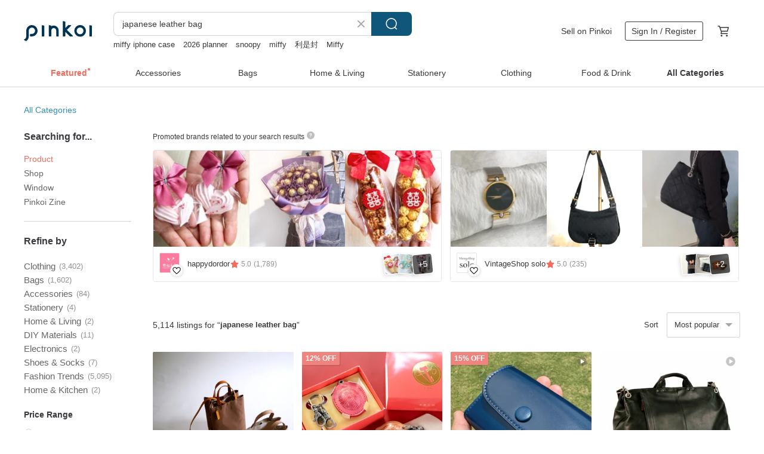

--- FILE ---
content_type: text/html; charset=utf-8
request_url: https://en.pinkoi.com/search?q=japanese%20leather%20bag&ref_sec=related_keywords&ref_posn=3&ref_related_kw_type=auto&ref_created=1709055431&ref_entity=search_item_list&ref_entity_id=crochet%20bag&ref_page=1&ref_pgsz=60&ref_pgsess=1709055431
body_size: 24019
content:

<!doctype html>

<html lang="en" class="web no-js s-not-login s-en webkit" xmlns:fb="http://ogp.me/ns/fb#">
<head prefix="og: http://ogp.me/ns# fb: http://ogp.me/ns/fb# ilovepinkoi: http://ogp.me/ns/fb/ilovepinkoi#">
    <meta charset="utf-8">

        <title>&#34;japanese leather bag&#34; | japanese leather bag | Pinkoi | Asia’s cross-border design marketplace</title>
    <meta name="keywords" content="japanese leather bag">

        <meta name="description" content="The search for &amp;quot;japanese leather bag&amp;quot; returned 5,114 results. [Lucky Bag] Imported Japanese Nishijin-ori Fabric &#34;Morris Strawberry Thief&#34; Genuine Leather HandbagUS$ 87.61 Japanese Artisan Handcrafted Leather Organ Pocket Zipper Bifold Wallet GS-32US$ 127.52 Japanese Artisan Handmade Leather L-Zip Mini Bifold Wallet KK-38 - 5 Colors AvailableUS$ 97.35 Use keywords to find unique design gifts. Express your creativity, originality, and one-of-a-kindness. Buy something for a loved-one today.">

    <meta name="twitter:card" content="summary_large_image">

        <meta property="og:title" content="japanese leather bag | Pinkoi">
        <meta property="og:description" content="The search for &amp;quot;japanese leather bag&amp;quot; returned 5,114 results. [Lucky Bag] Imported Japanese Nishijin-ori Fabric &#34;Morris Strawberry Thief&#34; Genuine Leather HandbagUS$ 87.61 Japanese Artisan Handcrafted Leather Organ Pocket Zipper Bifold Wallet GS-32US$ 127.52 Japanese Artisan Handmade Leather L-Zip Mini Bifold Wallet KK-38 - 5 Colors AvailableUS$ 97.35 Use keywords to find unique design gifts. Express your creativity, originality, and one-of-a-kindness. Buy something for a loved-one today.">
        <meta property="og:image" content="https://cdn01.pinkoi.com/product/pHvjGUCx/0/1/800x0.jpg">

    <meta property="og:type" content="product">
        <meta property="og:url" content="https://en.pinkoi.com/search?q=japanese+leather+bag&ref_sec=related_keywords&ref_posn=3&ref_related_kw_type=auto&ref_created=1709055431&ref_entity=search_item_list&ref_entity_id=crochet+bag&ref_page=1&ref_pgsz=60&ref_pgsess=1709055431"><link rel="canonical" href="https://en.pinkoi.com/search?q=japanese+leather+bag"><link rel="next" href="https://en.pinkoi.com/search?q=japanese+leather+bag&page=2">

    <link rel="alternate" href="android-app://com.pinkoi/http/en.pinkoi.com/search?q=japanese+leather+bag">

        <script type="application/ld+json">{"@context": "http://schema.org", "@type": "BreadcrumbList", "itemListElement": [{"@type": "ListItem", "position": 1, "item": {"@id": "https://en.pinkoi.com", "name": "Pinkoi"}}, {"@type": "ListItem", "position": 2, "item": {"@id": "https://en.pinkoi.com/search", "name": "Search"}}, {"@type": "ListItem", "position": 3, "item": {"@id": "https://en.pinkoi.com/search?q=japanese+leather+bag", "name": "japanese leather bag"}}]}</script>

        <script type="application/ld+json">{"@context": "http://schema.org", "@type": "Product", "productID": "pHvjGUCx", "sku": "pHvjGUCx", "name": "[Lucky Bag] Imported Japanese Nishijin-ori Fabric \"Morris Strawberry Thief\" Genuine Leather Handbag", "description": "Anniversary 30  off lucky bag item  Each style has only one set available \nThe price is already discounted and can be combined with platform promotions for checkout", "image": ["https://cdn01.pinkoi.com/product/pHvjGUCx/0/1/500x0.jpg"], "brand": {"@type": "Brand", "name": "xushi handmade"}, "offers": {"@type": "Offer", "priceCurrency": "USD", "price": 87.61, "availability": "http://schema.org/InStock", "priceValidUntil": "2026-08-01", "itemCondition": "http://schema.org/NewCondition", "url": "https://en.pinkoi.com/product/pHvjGUCx", "seller": {"@type": "Organization", "name": "xushi handmade", "url": "https://en.pinkoi.com/store/xushi1983"}, "hasMerchantReturnPolicy": [{"@type": "MerchantReturnPolicy", "returnPolicyCategory": "https://schema.org/MerchantReturnFiniteReturnWindow", "merchantReturnDays": 7, "returnMethod": "https://schema.org/ReturnByMail", "returnFees": "https://schema.org/FreeReturn", "applicableCountry": ["TW", "HK", "MO", "TH", "JP", "CN", "US", "SG", "CA"]}]}, "aggregateRating": {"@type": "AggregateRating", "ratingValue": 4.9, "reviewCount": 342}}</script><script type="application/ld+json">{"@context": "http://schema.org", "@type": "Product", "productID": "RKLypHY3", "sku": "RKLypHY3", "name": "Japanese Artisan Handcrafted Leather Organ Pocket Zipper Bifold Wallet GS-32", "description": "The popular short clip style of the Organ brand under the 50-year-old Tokyo leather brand HERZ\n  Compact size design with independent partitions  banknotes  change  and receipts can be seen at a glance\n This product will arrive approximately 50 days after the order is placed and paid  excluding holidays  If you cannot wait  please do not place an order", "image": ["https://cdn02.pinkoi.com/product/RKLypHY3/0/1/500x0.jpg"], "brand": {"@type": "Brand", "name": "herz-tw"}, "offers": {"@type": "Offer", "priceCurrency": "USD", "price": 127.52, "availability": "http://schema.org/InStock", "priceValidUntil": "2026-08-01", "itemCondition": "http://schema.org/NewCondition", "url": "https://en.pinkoi.com/product/RKLypHY3", "seller": {"@type": "Organization", "name": "herz-tw", "url": "https://en.pinkoi.com/store/herz-tw"}, "hasMerchantReturnPolicy": [{"@type": "MerchantReturnPolicy", "returnPolicyCategory": "https://schema.org/MerchantReturnFiniteReturnWindow", "merchantReturnDays": 7, "returnMethod": "https://schema.org/ReturnByMail", "returnFees": "https://schema.org/FreeReturn", "applicableCountry": ["TW", "HK", "MO", "TH", "JP", "CN", "US", "SG", "CA"]}]}, "aggregateRating": {"@type": "AggregateRating", "ratingValue": 5.0, "reviewCount": 26}}</script><script type="application/ld+json">{"@context": "http://schema.org", "@type": "Product", "productID": "cDPbRtpY", "sku": "cDPbRtpY", "name": "Japanese Artisan Handmade Leather L-Zip Mini Bifold Wallet KK-38 - 5 Colors Available", "description": "Petite and easy to carry design  L-shaped zipper compartment  easy to hold and store change\n  Comes with a storage compartment that can store change  receipts or invoices\n  Length and width 12x height 9 5cm\n This product will arrive approximately 50 days after the order is placed and paid  excluding holidays  If you cannot wait  please do not place an order", "image": ["https://cdn01.pinkoi.com/product/cDPbRtpY/0/1/500x0.jpg"], "brand": {"@type": "Brand", "name": "herz-tw"}, "offers": {"@type": "Offer", "priceCurrency": "USD", "price": 97.35, "availability": "http://schema.org/InStock", "priceValidUntil": "2026-08-01", "itemCondition": "http://schema.org/NewCondition", "url": "https://en.pinkoi.com/product/cDPbRtpY", "seller": {"@type": "Organization", "name": "herz-tw", "url": "https://en.pinkoi.com/store/herz-tw"}, "hasMerchantReturnPolicy": [{"@type": "MerchantReturnPolicy", "returnPolicyCategory": "https://schema.org/MerchantReturnFiniteReturnWindow", "merchantReturnDays": 7, "returnMethod": "https://schema.org/ReturnByMail", "returnFees": "https://schema.org/FreeReturn", "applicableCountry": ["TW", "HK", "MO", "TH", "JP", "CN", "US", "SG", "CA"]}]}, "aggregateRating": {"@type": "AggregateRating", "ratingValue": 5.0, "reviewCount": 26}}</script><script type="application/ld+json">{"@context": "http://schema.org", "@type": "Product", "productID": "kQCkmJEP", "sku": "kQCkmJEP", "name": "Gu Jia Woven Leather Handle Tote Bag with Inner Pockets. Japanese Design Fabric.", "description": "Introducing Gu Jia's latest collection featuring thick cotton-linen fabric  adorned with a generously sized  enduringly popular pattern \n\nComplementing the design are woven leather handles  creating a tote bag that is both sophisticated and functional  We're delighted to share this piece with you \n\nFeatures \n- Four internal compartments\n\nMaterials \n- Outer fabric  Japanese cotton-linen\n- Inner lining  Taiwanese cotton-linen\n- Woven handles  Vegetable-tanned leather\n- Closure  Magnetic snap", "image": ["https://cdn01.pinkoi.com/product/kQCkmJEP/0/1/500x0.jpg"], "brand": {"@type": "Brand", "name": "funhandmade"}, "offers": {"@type": "Offer", "priceCurrency": "USD", "price": 76.79, "availability": "http://schema.org/InStock", "priceValidUntil": "2026-08-01", "itemCondition": "http://schema.org/NewCondition", "url": "https://en.pinkoi.com/product/kQCkmJEP", "seller": {"@type": "Organization", "name": "funhandmade", "url": "https://en.pinkoi.com/store/funhandmade"}, "hasMerchantReturnPolicy": [{"@type": "MerchantReturnPolicy", "returnPolicyCategory": "https://schema.org/MerchantReturnFiniteReturnWindow", "merchantReturnDays": 7, "returnMethod": "https://schema.org/ReturnByMail", "returnFees": "https://schema.org/FreeReturn", "applicableCountry": ["TW", "HK", "MO", "TH", "JP", "CN", "US", "SG", "CA"]}]}, "aggregateRating": {"@type": "AggregateRating", "ratingValue": 5.0, "reviewCount": 649}}</script><script type="application/ld+json">{"@context": "http://schema.org", "@type": "Product", "productID": "m6vtcVPn", "sku": "m6vtcVPn", "name": "Sobag genuine leather shoulder/crossbody bag, cowhide drawstring Hobo bag.", "description": "Bag Fabric \n\nMaterial  Top-grain vegetable-tanned leather", "image": ["https://cdn01.pinkoi.com/product/m6vtcVPn/0/1/500x0.jpg"], "brand": {"@type": "Brand", "name": "sobag-handmade-leather"}, "offers": {"@type": "Offer", "priceCurrency": "USD", "price": 105.72, "availability": "http://schema.org/InStock", "priceValidUntil": "2026-08-01", "itemCondition": "http://schema.org/NewCondition", "url": "https://en.pinkoi.com/product/m6vtcVPn", "seller": {"@type": "Organization", "name": "sobag-handmade-leather", "url": "https://en.pinkoi.com/store/sobag-handmade-leather"}, "hasMerchantReturnPolicy": [{"@type": "MerchantReturnPolicy", "returnPolicyCategory": "https://schema.org/MerchantReturnFiniteReturnWindow", "merchantReturnDays": 7, "returnMethod": "https://schema.org/ReturnByMail", "returnFees": "https://schema.org/FreeReturn", "applicableCountry": ["TW", "HK", "MO", "TH", "JP", "CN", "US", "SG", "CA"]}]}, "aggregateRating": {"@type": "AggregateRating", "ratingValue": 4.8, "reviewCount": 53}}</script><script type="application/ld+json">{"@context": "http://schema.org", "@type": "Product", "productID": "J2tjJ8uM", "sku": "J2tjJ8uM", "name": "Japanese neat horse leather side back / hand saddle bag Made in Japan by Less design", "description": "Japanese chic and neat horse leather side back   portable dual-use saddle bag Made in Japan by LESS", "image": ["https://cdn02.pinkoi.com/product/J2tjJ8uM/0/2/500x0.jpg"], "brand": {"@type": "Brand", "name": "Handiin"}, "offers": {"@type": "Offer", "priceCurrency": "USD", "price": 359.96, "availability": "http://schema.org/InStock", "priceValidUntil": "2026-08-01", "itemCondition": "http://schema.org/NewCondition", "url": "https://en.pinkoi.com/product/J2tjJ8uM", "seller": {"@type": "Organization", "name": "Handiin", "url": "https://en.pinkoi.com/store/suolo"}, "hasMerchantReturnPolicy": [{"@type": "MerchantReturnPolicy", "returnPolicyCategory": "https://schema.org/MerchantReturnFiniteReturnWindow", "merchantReturnDays": 7, "returnMethod": "https://schema.org/ReturnByMail", "returnFees": "https://schema.org/FreeReturn", "applicableCountry": ["TW", "HK", "MO", "TH", "JP", "CN", "US", "SG", "CA"]}]}, "aggregateRating": {"@type": "AggregateRating", "ratingValue": 5.0, "reviewCount": 701}}</script><script type="application/ld+json">{"@context": "http://schema.org", "@type": "Product", "productID": "99cmkN7w", "sku": "99cmkN7w", "name": "sobag premium black cowhide croissant bag female commuter shoulder crossbody bag", "description": "The delicate and playful croissant bag \nhas become an everyday bag lately  \nThis time  we chose soft and delicate plain cowhide leather  \nWe made it in two colors  \nIt's very versatile and suitable for all seasons  \nThe delicate and soft leather is casual and loose on the body  \nIt can basically fit your small items when you're going out", "image": ["https://cdn02.pinkoi.com/product/99cmkN7w/0/2/500x0.jpg"], "brand": {"@type": "Brand", "name": "sobag-handmade-leather"}, "offers": {"@type": "Offer", "priceCurrency": "USD", "price": 70.28, "availability": "http://schema.org/InStock", "priceValidUntil": "2026-08-01", "itemCondition": "http://schema.org/NewCondition", "url": "https://en.pinkoi.com/product/99cmkN7w", "seller": {"@type": "Organization", "name": "sobag-handmade-leather", "url": "https://en.pinkoi.com/store/sobag-handmade-leather"}, "hasMerchantReturnPolicy": [{"@type": "MerchantReturnPolicy", "returnPolicyCategory": "https://schema.org/MerchantReturnFiniteReturnWindow", "merchantReturnDays": 7, "returnMethod": "https://schema.org/ReturnByMail", "returnFees": "https://schema.org/FreeReturn", "applicableCountry": ["TW", "HK", "MO", "TH", "JP", "CN", "US", "SG", "CA"]}]}, "aggregateRating": {"@type": "AggregateRating", "ratingValue": 4.8, "reviewCount": 53}}</script><script type="application/ld+json">{"@context": "http://schema.org", "@type": "Product", "productID": "HpPWRY8V", "sku": "HpPWRY8V", "name": "[Handcrafted Leather Goods] Cowhide Tote Bag - Camel", "description": "The bag's size is thoughtfully designed for comfortable  lightweight carrying by hand  The unlined interior maximizes usable space \nEnhanced stitching techniques on the leather's surface ensure a smooth  snag-free interior that resists peeling \nReinforced stitching at the base corners and meticulous attention to detail on all surfaces showcase a sophisticated  high-quality aesthetic", "image": ["https://cdn01.pinkoi.com/product/HpPWRY8V/0/1/500x0.jpg"], "brand": {"@type": "Brand", "name": "Rainforest W."}, "offers": {"@type": "Offer", "priceCurrency": "USD", "price": 173.68, "availability": "http://schema.org/InStock", "priceValidUntil": "2026-08-01", "itemCondition": "http://schema.org/NewCondition", "url": "https://en.pinkoi.com/product/HpPWRY8V", "seller": {"@type": "Organization", "name": "Rainforest W.", "url": "https://en.pinkoi.com/store/rainforest-w"}, "hasMerchantReturnPolicy": [{"@type": "MerchantReturnPolicy", "returnPolicyCategory": "https://schema.org/MerchantReturnFiniteReturnWindow", "merchantReturnDays": 7, "returnMethod": "https://schema.org/ReturnByMail", "returnFees": "https://schema.org/FreeReturn", "applicableCountry": ["TW", "HK", "MO", "TH", "JP", "CN", "US", "SG", "CA"]}]}, "aggregateRating": {"@type": "AggregateRating", "ratingValue": 5.0, "reviewCount": 142}}</script><script type="application/ld+json">{"@context": "http://schema.org", "@type": "Product", "productID": "rR9zLVvB", "sku": "rR9zLVvB", "name": "sobag Minimalist Chic Black Cowhide Tote Bag - Vintage Japanese-inspired, Cute, and Versatile for Commuting", "description": "A minimalist tote bag crafted from exquisite leather \nIts design is intentionally simple  free from any superfluous embellishments \nThough compact in appearance  it surprisingly holds a generous amount of essentials \nThe classic  versatile black exudes an air of sophisticated elegance \nmaking it an indispensable accessory for elevating your look when you're out and about", "image": ["https://cdn01.pinkoi.com/product/rR9zLVvB/0/3/500x0.jpg"], "brand": {"@type": "Brand", "name": "sobag-handmade-leather"}, "offers": {"@type": "Offer", "priceCurrency": "USD", "price": 86.64, "availability": "http://schema.org/InStock", "priceValidUntil": "2026-08-01", "itemCondition": "http://schema.org/NewCondition", "url": "https://en.pinkoi.com/product/rR9zLVvB", "seller": {"@type": "Organization", "name": "sobag-handmade-leather", "url": "https://en.pinkoi.com/store/sobag-handmade-leather"}, "hasMerchantReturnPolicy": [{"@type": "MerchantReturnPolicy", "returnPolicyCategory": "https://schema.org/MerchantReturnFiniteReturnWindow", "merchantReturnDays": 7, "returnMethod": "https://schema.org/ReturnByMail", "returnFees": "https://schema.org/FreeReturn", "applicableCountry": ["TW", "HK", "MO", "TH", "JP", "CN", "US", "SG", "CA"]}]}, "aggregateRating": {"@type": "AggregateRating", "ratingValue": 4.8, "reviewCount": 53}}</script><script type="application/ld+json">{"@context": "http://schema.org", "@type": "Product", "productID": "YR6zK5Gx", "sku": "YR6zK5Gx", "name": "[Cutting line] Linghua Japanese patchwork first layer cowhide handmade long wallet leather storage wallet", "description": "The printed fabric imported from Japan is matched with American retro cowhide  The collision and fusion of exotic cultures is a major feature of this wallet  The detachable and multifunctional storage system also makes it look and practical  It is highly recommended", "image": ["https://cdn01.pinkoi.com/product/YR6zK5Gx/0/1/500x0.jpg"], "brand": {"@type": "Brand", "name": "TANGENT LINEAR"}, "offers": {"@type": "Offer", "priceCurrency": "USD", "price": 107.08, "availability": "http://schema.org/InStock", "priceValidUntil": "2026-08-01", "itemCondition": "http://schema.org/NewCondition", "url": "https://en.pinkoi.com/product/YR6zK5Gx", "seller": {"@type": "Organization", "name": "TANGENT LINEAR", "url": "https://en.pinkoi.com/store/tangent-linear"}, "hasMerchantReturnPolicy": [{"@type": "MerchantReturnPolicy", "returnPolicyCategory": "https://schema.org/MerchantReturnFiniteReturnWindow", "merchantReturnDays": 7, "returnMethod": "https://schema.org/ReturnByMail", "returnFees": "https://schema.org/FreeReturn", "applicableCountry": ["TW", "HK", "MO", "TH", "JP", "CN", "US", "SG", "CA"]}]}, "aggregateRating": {"@type": "AggregateRating", "ratingValue": 4.9, "reviewCount": 2526}}</script><script type="application/ld+json">{"@context": "http://schema.org", "@type": "Product", "productID": "1UY2uweA", "sku": "1UY2uweA", "name": "Japanese handmade leather simple and soft shoulder bag Made in Japan by TEHA'AMANA", "description": "Japanese handmade leather simple and soft shoulder bag Made in Japan by TEHA'AMANA", "image": ["https://cdn02.pinkoi.com/product/1UY2uweA/0/3/500x0.jpg"], "brand": {"@type": "Brand", "name": "Handiin"}, "offers": {"@type": "Offer", "priceCurrency": "USD", "price": 462.52, "availability": "http://schema.org/InStock", "priceValidUntil": "2026-08-01", "itemCondition": "http://schema.org/NewCondition", "url": "https://en.pinkoi.com/product/1UY2uweA", "seller": {"@type": "Organization", "name": "Handiin", "url": "https://en.pinkoi.com/store/suolo"}, "hasMerchantReturnPolicy": [{"@type": "MerchantReturnPolicy", "returnPolicyCategory": "https://schema.org/MerchantReturnFiniteReturnWindow", "merchantReturnDays": 7, "returnMethod": "https://schema.org/ReturnByMail", "returnFees": "https://schema.org/FreeReturn", "applicableCountry": ["TW", "HK", "MO", "TH", "JP", "CN", "US", "SG", "CA"]}]}, "aggregateRating": {"@type": "AggregateRating", "ratingValue": 5.0, "reviewCount": 701}}</script><script type="application/ld+json">{"@context": "http://schema.org", "@type": "Product", "productID": "eyXBgwsA", "sku": "eyXBgwsA", "name": "sobag handmade Japanese black leather messenger bag women's large-capacity retro niche commuter leather messenger bag", "description": "original design handmade flap bag\nIt is the best choice for commuting  Simple appearance\nNot using too much hardware as decoration\nInstead  use the hand-made Wax thread method of coarse ore \nTo express the simple and delicate handmade texture of the bag\nInside with intimate canvas zipper pockets for layering\nGet rid of the clutter of things\nMake travel more comfortable", "image": ["https://cdn02.pinkoi.com/product/eyXBgwsA/0/1/500x0.jpg"], "brand": {"@type": "Brand", "name": "sobag-handmade-leather"}, "offers": {"@type": "Offer", "priceCurrency": "USD", "price": 116.62, "availability": "http://schema.org/InStock", "priceValidUntil": "2026-08-01", "itemCondition": "http://schema.org/NewCondition", "url": "https://en.pinkoi.com/product/eyXBgwsA", "seller": {"@type": "Organization", "name": "sobag-handmade-leather", "url": "https://en.pinkoi.com/store/sobag-handmade-leather"}, "hasMerchantReturnPolicy": [{"@type": "MerchantReturnPolicy", "returnPolicyCategory": "https://schema.org/MerchantReturnFiniteReturnWindow", "merchantReturnDays": 7, "returnMethod": "https://schema.org/ReturnByMail", "returnFees": "https://schema.org/FreeReturn", "applicableCountry": ["TW", "HK", "MO", "TH", "JP", "CN", "US", "SG", "CA"]}]}, "aggregateRating": {"@type": "AggregateRating", "ratingValue": 4.8, "reviewCount": 53}}</script><script type="application/ld+json">{"@context": "http://schema.org", "@type": "Product", "productID": "4SpkiL6e", "sku": "4SpkiL6e", "name": "Soft Leather Tote Bag, Japanese Handmade Square Bag, Black, Casual Women's Bag, Multifunctional Handheld, Large Size", "description": "Featuring a versatile storage design for the first time  with magnetic snap pockets on the front and back for easy access to your belongings  It's incredibly comfortable to carry  making it exceptionally convenient for daily use", "image": ["https://cdn01.pinkoi.com/product/4SpkiL6e/0/1/500x0.jpg"], "brand": {"@type": "Brand", "name": "TANGENT LINEAR"}, "offers": {"@type": "Offer", "priceCurrency": "USD", "price": 134.33, "availability": "http://schema.org/InStock", "priceValidUntil": "2026-08-01", "itemCondition": "http://schema.org/NewCondition", "url": "https://en.pinkoi.com/product/4SpkiL6e", "seller": {"@type": "Organization", "name": "TANGENT LINEAR", "url": "https://en.pinkoi.com/store/tangent-linear"}, "hasMerchantReturnPolicy": [{"@type": "MerchantReturnPolicy", "returnPolicyCategory": "https://schema.org/MerchantReturnFiniteReturnWindow", "merchantReturnDays": 7, "returnMethod": "https://schema.org/ReturnByMail", "returnFees": "https://schema.org/FreeReturn", "applicableCountry": ["TW", "HK", "MO", "TH", "JP", "CN", "US", "SG", "CA"]}]}, "aggregateRating": {"@type": "AggregateRating", "ratingValue": 4.9, "reviewCount": 2526}}</script><script type="application/ld+json">{"@context": "http://schema.org", "@type": "Product", "productID": "h2vQNSDb", "sku": "h2vQNSDb", "name": "Treasure Hunt Vintage Bag - Red Geometric Leather Print Pleated Japanese Traditional Clasp Clutch", "description": "About the interior  Two internal slip pockets \nAbout the leather condition  Red geometric leather print   delicate pleated design   overall good condition with no scratches \nAbout the opening  Clasp closure \nAbout the brand  Japanese traditional accessory  found locally  no origin label", "image": ["https://cdn01.pinkoi.com/product/h2vQNSDb/0/1/500x0.jpg"], "brand": {"@type": "Brand", "name": "4.5studio"}, "offers": {"@type": "Offer", "priceCurrency": "USD", "price": 122.49, "availability": "http://schema.org/InStock", "priceValidUntil": "2026-08-01", "itemCondition": "http://schema.org/NewCondition", "url": "https://en.pinkoi.com/product/h2vQNSDb", "seller": {"@type": "Organization", "name": "4.5studio", "url": "https://en.pinkoi.com/store/45studio"}, "hasMerchantReturnPolicy": [{"@type": "MerchantReturnPolicy", "returnPolicyCategory": "https://schema.org/MerchantReturnFiniteReturnWindow", "merchantReturnDays": 7, "returnMethod": "https://schema.org/ReturnByMail", "returnFees": "https://schema.org/FreeReturn", "applicableCountry": ["TW", "HK", "MO", "TH", "JP", "CN", "US", "SG", "CA"]}]}, "aggregateRating": {"@type": "AggregateRating", "ratingValue": 4.9, "reviewCount": 2375}}</script><script type="application/ld+json">{"@context": "http://schema.org", "@type": "Product", "productID": "eufdyb94", "sku": "eufdyb94", "name": "Vertical Waxed Bag - Hand Money / Leather strap", "description": "Kurashiki Canvas from Japan\nDesigned in Taiwan\nHandcrafted\nFits A4 and 13-inch laptops\nInternal water bottle holder\nConvenient for daily commutes", "image": ["https://cdn01.pinkoi.com/product/eufdyb94/0/1/500x0.jpg"], "brand": {"@type": "Brand", "name": "quoi quoi"}, "offers": {"@type": "Offer", "priceCurrency": "USD", "price": 85.93, "availability": "http://schema.org/InStock", "priceValidUntil": "2026-08-01", "itemCondition": "http://schema.org/NewCondition", "url": "https://en.pinkoi.com/product/eufdyb94", "seller": {"@type": "Organization", "name": "quoi quoi", "url": "https://en.pinkoi.com/store/quoiquoi"}, "hasMerchantReturnPolicy": [{"@type": "MerchantReturnPolicy", "returnPolicyCategory": "https://schema.org/MerchantReturnFiniteReturnWindow", "merchantReturnDays": 7, "returnMethod": "https://schema.org/ReturnByMail", "returnFees": "https://schema.org/FreeReturn", "applicableCountry": ["TW", "HK", "MO", "TH", "JP", "CN", "US", "SG", "CA"]}]}, "aggregateRating": {"@type": "AggregateRating", "ratingValue": 5.0, "reviewCount": 4187}}</script><script type="application/ld+json">{"@context": "http://schema.org", "@type": "Product", "productID": "VQcSr5rF", "sku": "VQcSr5rF", "name": "Three-Way Backpack (Leather Model) - Japanese Canvas / Waterproof Fabric / Backpack / Shoulder Bag", "description": "Minimalist design with a washed  textured finish \n  Lined with Taiwanese-made waterproof fabric for easy cleaning \n  Three carrying options  adjustable straps allow for shoulder  backpack  or tote style \n  Spacious interior with 2 internal and 2 external pockets for organized storage \n  Soft and comfortable leather handles", "image": ["https://cdn01.pinkoi.com/product/VQcSr5rF/0/3/500x0.jpg"], "brand": {"@type": "Brand", "name": "quoi quoi"}, "offers": {"@type": "Offer", "priceCurrency": "USD", "price": 200.18, "availability": "http://schema.org/InStock", "priceValidUntil": "2026-08-01", "itemCondition": "http://schema.org/NewCondition", "url": "https://en.pinkoi.com/product/VQcSr5rF", "seller": {"@type": "Organization", "name": "quoi quoi", "url": "https://en.pinkoi.com/store/quoiquoi"}, "hasMerchantReturnPolicy": [{"@type": "MerchantReturnPolicy", "returnPolicyCategory": "https://schema.org/MerchantReturnFiniteReturnWindow", "merchantReturnDays": 7, "returnMethod": "https://schema.org/ReturnByMail", "returnFees": "https://schema.org/FreeReturn", "applicableCountry": ["TW", "HK", "MO", "TH", "JP", "CN", "US", "SG", "CA"]}]}, "aggregateRating": {"@type": "AggregateRating", "ratingValue": 5.0, "reviewCount": 4187}}</script><script type="application/ld+json">{"@context": "http://schema.org", "@type": "Product", "productID": "f2jcWu9z", "sku": "f2jcWu9z", "name": "Japanese all horse hip leather high bridge Goros short clip cloth cattle raising", "description": "The colors you need can be specified separately", "image": ["https://cdn01.pinkoi.com/product/f2jcWu9z/0/2/500x0.jpg"], "brand": {"@type": "Brand", "name": "Lobo store"}, "offers": {"@type": "Offer", "priceCurrency": "USD", "price": 366.00, "availability": "http://schema.org/InStock", "priceValidUntil": "2026-08-01", "itemCondition": "http://schema.org/NewCondition", "url": "https://en.pinkoi.com/product/f2jcWu9z", "seller": {"@type": "Organization", "name": "Lobo store", "url": "https://en.pinkoi.com/store/lobostory"}, "hasMerchantReturnPolicy": [{"@type": "MerchantReturnPolicy", "returnPolicyCategory": "https://schema.org/MerchantReturnFiniteReturnWindow", "merchantReturnDays": 7, "returnMethod": "https://schema.org/ReturnByMail", "returnFees": "https://schema.org/FreeReturn", "applicableCountry": ["TW", "HK", "MO", "TH", "JP", "CN", "US", "SG", "CA"]}]}, "aggregateRating": {"@type": "AggregateRating", "ratingValue": 4.8, "reviewCount": 18}}</script><script type="application/ld+json">{"@context": "http://schema.org", "@type": "Product", "productID": "MSyDXppV", "sku": "MSyDXppV", "name": "Embroidered Berry Mini Bucket Bag - Handmade in Taiwan with Imported Japanese Fabric", "description": "Drawstring closure adds a touch of effortless Japanese aesthetic \nBucket bag silhouette with three interior pockets and a base panel for practical organization \nCan be carried by hand or worn crossbody  offering versatile styling options \nHand-cut and sewn  making each piece uniquely yours", "image": ["https://cdn01.pinkoi.com/product/MSyDXppV/0/3/500x0.jpg"], "brand": {"@type": "Brand", "name": "quoi quoi"}, "offers": {"@type": "Offer", "priceCurrency": "USD", "price": 108.78, "availability": "http://schema.org/InStock", "priceValidUntil": "2026-08-01", "itemCondition": "http://schema.org/NewCondition", "url": "https://en.pinkoi.com/product/MSyDXppV", "seller": {"@type": "Organization", "name": "quoi quoi", "url": "https://en.pinkoi.com/store/quoiquoi"}, "hasMerchantReturnPolicy": [{"@type": "MerchantReturnPolicy", "returnPolicyCategory": "https://schema.org/MerchantReturnFiniteReturnWindow", "merchantReturnDays": 7, "returnMethod": "https://schema.org/ReturnByMail", "returnFees": "https://schema.org/FreeReturn", "applicableCountry": ["TW", "HK", "MO", "TH", "JP", "CN", "US", "SG", "CA"]}]}, "aggregateRating": {"@type": "AggregateRating", "ratingValue": 5.0, "reviewCount": 4187}}</script><script type="application/ld+json">{"@context": "http://schema.org", "@type": "Product", "productID": "fQ2wX8jJ", "sku": "fQ2wX8jJ", "name": "Soft Leather Tote Bag | Japanese Handmade Small Square Bag | Casual Women's Bag | Multi-functional Handbag", "description": "Featuring a versatile storage design for the first time  with magnetic snap pockets on the front and back for easy access to your belongings  It's comfortable to carry and incredibly convenient for daily use", "image": ["https://cdn01.pinkoi.com/product/fQ2wX8jJ/0/1/500x0.jpg"], "brand": {"@type": "Brand", "name": "TANGENT LINEAR"}, "offers": {"@type": "Offer", "priceCurrency": "USD", "price": 107.08, "availability": "http://schema.org/InStock", "priceValidUntil": "2026-08-01", "itemCondition": "http://schema.org/NewCondition", "url": "https://en.pinkoi.com/product/fQ2wX8jJ", "seller": {"@type": "Organization", "name": "TANGENT LINEAR", "url": "https://en.pinkoi.com/store/tangent-linear"}, "hasMerchantReturnPolicy": [{"@type": "MerchantReturnPolicy", "returnPolicyCategory": "https://schema.org/MerchantReturnFiniteReturnWindow", "merchantReturnDays": 7, "returnMethod": "https://schema.org/ReturnByMail", "returnFees": "https://schema.org/FreeReturn", "applicableCountry": ["TW", "HK", "MO", "TH", "JP", "CN", "US", "SG", "CA"]}]}, "aggregateRating": {"@type": "AggregateRating", "ratingValue": 4.9, "reviewCount": 2526}}</script><script type="application/ld+json">{"@context": "http://schema.org", "@type": "Product", "productID": "dwHRW5Gw", "sku": "dwHRW5Gw", "name": "Edge Color Mini Boston Bag - Caramel Brown", "description": "Its rounded silhouette and classic color palette allow for effortless styling  from elegantly chic to casually relaxed", "image": ["https://cdn02.pinkoi.com/product/dwHRW5Gw/0/2/500x0.jpg"], "brand": {"@type": "Brand", "name": "motherhouse-tw"}, "offers": {"@type": "Offer", "priceCurrency": "USD", "price": 342.78, "availability": "http://schema.org/InStock", "priceValidUntil": "2026-08-01", "itemCondition": "http://schema.org/NewCondition", "url": "https://en.pinkoi.com/product/dwHRW5Gw", "seller": {"@type": "Organization", "name": "motherhouse-tw", "url": "https://en.pinkoi.com/store/motherhouse-tw"}, "hasMerchantReturnPolicy": [{"@type": "MerchantReturnPolicy", "returnPolicyCategory": "https://schema.org/MerchantReturnFiniteReturnWindow", "merchantReturnDays": 7, "returnMethod": "https://schema.org/ReturnByMail", "returnFees": "https://schema.org/FreeReturn", "applicableCountry": ["TW", "HK", "MO", "TH", "JP", "CN", "US", "SG", "CA"]}]}, "aggregateRating": {"@type": "AggregateRating", "ratingValue": 5.0, "reviewCount": 343}}</script><script type="application/ld+json">{"@context": "http://schema.org", "@type": "Product", "productID": "EnYjyuzg", "sku": "EnYjyuzg", "name": "Leather Patchwork Crossbody Bag | Boho Shoulder Bag | Ethnic Style Messenger Bag | Suede Bag - Japanese Geometric", "description": "Crafted from handwoven cotton and linen fabric paired with artisanal suede  the tactile feel of the cotton and the minimalist color palette combine to create a vintage aesthetic  This piece is an ideal accessory for your wardrobe  offering a beautiful return to natural simplicity", "image": ["https://cdn01.pinkoi.com/product/EnYjyuzg/0/1/500x0.jpg"], "brand": {"@type": "Brand", "name": "OM Hand Made"}, "offers": {"@type": "Offer", "priceCurrency": "USD", "price": 86.38, "availability": "http://schema.org/InStock", "priceValidUntil": "2026-08-01", "itemCondition": "http://schema.org/NewCondition", "url": "https://en.pinkoi.com/product/EnYjyuzg", "seller": {"@type": "Organization", "name": "OM Hand Made", "url": "https://en.pinkoi.com/store/omhandmade"}, "hasMerchantReturnPolicy": [{"@type": "MerchantReturnPolicy", "returnPolicyCategory": "https://schema.org/MerchantReturnFiniteReturnWindow", "merchantReturnDays": 7, "returnMethod": "https://schema.org/ReturnByMail", "returnFees": "https://schema.org/FreeReturn", "applicableCountry": ["TW", "HK", "MO", "TH", "JP", "CN", "US", "SG", "CA"]}]}, "aggregateRating": {"@type": "AggregateRating", "ratingValue": 4.9, "reviewCount": 3255}}</script><script type="application/ld+json">{"@context": "http://schema.org", "@type": "Product", "productID": "XNvnZ2Ag", "sku": "XNvnZ2Ag", "name": "Japanese fashion handmade horse leather back three-purpose bag Made in Japan by LESS DESIGN", "description": "Life color Japan straight fashion back   hand   side back three bags Made in Japan by LESS DESIGN", "image": ["https://cdn02.pinkoi.com/product/XNvnZ2Ag/0/3/500x0.jpg"], "brand": {"@type": "Brand", "name": "Handiin"}, "offers": {"@type": "Offer", "priceCurrency": "USD", "price": 619.38, "availability": "http://schema.org/InStock", "priceValidUntil": "2026-08-01", "itemCondition": "http://schema.org/NewCondition", "url": "https://en.pinkoi.com/product/XNvnZ2Ag", "seller": {"@type": "Organization", "name": "Handiin", "url": "https://en.pinkoi.com/store/suolo"}, "hasMerchantReturnPolicy": [{"@type": "MerchantReturnPolicy", "returnPolicyCategory": "https://schema.org/MerchantReturnFiniteReturnWindow", "merchantReturnDays": 7, "returnMethod": "https://schema.org/ReturnByMail", "returnFees": "https://schema.org/FreeReturn", "applicableCountry": ["TW", "HK", "MO", "TH", "JP", "CN", "US", "SG", "CA"]}]}, "aggregateRating": {"@type": "AggregateRating", "ratingValue": 5.0, "reviewCount": 701}}</script><script type="application/ld+json">{"@context": "http://schema.org", "@type": "Product", "productID": "U6xwj7kA", "sku": "U6xwj7kA", "name": "Sobag minimalist commuter leather drawstring hobo bag crossbody bag", "description": "Bag Fabric \n\nMaterial  Top-grain vegetable-tanned leather", "image": ["https://cdn02.pinkoi.com/product/U6xwj7kA/0/1/500x0.jpg"], "brand": {"@type": "Brand", "name": "sobag-handmade-leather"}, "offers": {"@type": "Offer", "priceCurrency": "USD", "price": 105.72, "availability": "http://schema.org/InStock", "priceValidUntil": "2026-08-01", "itemCondition": "http://schema.org/NewCondition", "url": "https://en.pinkoi.com/product/U6xwj7kA", "seller": {"@type": "Organization", "name": "sobag-handmade-leather", "url": "https://en.pinkoi.com/store/sobag-handmade-leather"}, "hasMerchantReturnPolicy": [{"@type": "MerchantReturnPolicy", "returnPolicyCategory": "https://schema.org/MerchantReturnFiniteReturnWindow", "merchantReturnDays": 7, "returnMethod": "https://schema.org/ReturnByMail", "returnFees": "https://schema.org/FreeReturn", "applicableCountry": ["TW", "HK", "MO", "TH", "JP", "CN", "US", "SG", "CA"]}]}, "aggregateRating": {"@type": "AggregateRating", "ratingValue": 4.8, "reviewCount": 53}}</script><script type="application/ld+json">{"@context": "http://schema.org", "@type": "Product", "productID": "VJcqImko", "sku": "VJcqImko", "name": "Japanese Hand-stitched Vegetable-Tanned Leather Lightweight Soft Tote Bag Made in Japan by TEHA' AMANA", "description": "Japanese Hand-stitched Vegetable-Tanned Leather Lightweight Soft Tote Bag Made in Japan by TEHA' AMANA", "image": ["https://cdn02.pinkoi.com/product/VJcqImko/0/2/500x0.jpg"], "brand": {"@type": "Brand", "name": "Handiin"}, "offers": {"@type": "Offer", "priceCurrency": "USD", "price": 418.28, "availability": "http://schema.org/InStock", "priceValidUntil": "2026-08-01", "itemCondition": "http://schema.org/NewCondition", "url": "https://en.pinkoi.com/product/VJcqImko", "seller": {"@type": "Organization", "name": "Handiin", "url": "https://en.pinkoi.com/store/suolo"}, "hasMerchantReturnPolicy": [{"@type": "MerchantReturnPolicy", "returnPolicyCategory": "https://schema.org/MerchantReturnFiniteReturnWindow", "merchantReturnDays": 7, "returnMethod": "https://schema.org/ReturnByMail", "returnFees": "https://schema.org/FreeReturn", "applicableCountry": ["TW", "HK", "MO", "TH", "JP", "CN", "US", "SG", "CA"]}]}, "aggregateRating": {"@type": "AggregateRating", "ratingValue": 5.0, "reviewCount": 701}}</script><script type="application/ld+json">{"@context": "http://schema.org", "@type": "Product", "productID": "4t2SyDWy", "sku": "4t2SyDWy", "name": "Japanese-inspired Rounded Square Bag", "description": "Carefully selected oil-waxed leather that develops a richer hue with use \n  Three-dimensional cut for a minimalist yet stylish silhouette \n  Your perfect travel companion  fitting all your essentials in one bag \n  Wide opening for easy access and storage \n  Adjustable strap for versatile carrying options \n  Sturdy hardware for enhanced durability", "image": ["https://cdn02.pinkoi.com/product/4t2SyDWy/0/4/500x0.jpg"], "brand": {"@type": "Brand", "name": "tristahandmade2019"}, "offers": {"@type": "Offer", "priceCurrency": "USD", "price": 127.24, "availability": "http://schema.org/InStock", "priceValidUntil": "2026-08-01", "itemCondition": "http://schema.org/NewCondition", "url": "https://en.pinkoi.com/product/4t2SyDWy", "seller": {"@type": "Organization", "name": "tristahandmade2019", "url": "https://en.pinkoi.com/store/tristahandmade2019"}, "hasMerchantReturnPolicy": [{"@type": "MerchantReturnPolicy", "returnPolicyCategory": "https://schema.org/MerchantReturnFiniteReturnWindow", "merchantReturnDays": 7, "returnMethod": "https://schema.org/ReturnByMail", "returnFees": "https://schema.org/FreeReturn", "applicableCountry": ["TW", "HK", "MO", "TH", "JP", "CN", "US", "SG", "CA"]}]}, "aggregateRating": {"@type": "AggregateRating", "ratingValue": 4.9, "reviewCount": 2710}}</script><script type="application/ld+json">{"@context": "http://schema.org", "@type": "Product", "productID": "aWwzcjM5", "sku": "aWwzcjM5", "name": "[Wool and Leather Doctor's Bag] Harris Tweed Doctor's Bag, Handheld, British Style, 2-Way Shoulder Bag, Underarm Bag", "description": "Cowhide and Wool  Crafting a Sophisticated Blend of Strength and Softness\nThe doctor's bag is a classic silhouette from the medieval era \ndesigned for convenient access to your belongings \nIt was the preferred satchel for physicians in the West \nand with refined craftsmanship and modern design \nit now carries an even richer  Eastern allure \nPerfectly balanced \nits timeless appeal endures", "image": ["https://cdn02.pinkoi.com/product/aWwzcjM5/0/1/500x0.jpg"], "brand": {"@type": "Brand", "name": "LEVAS | Canvas \u0026 Leather Bags"}, "offers": {"@type": "Offer", "priceCurrency": "USD", "price": 140.17, "availability": "http://schema.org/InStock", "priceValidUntil": "2026-08-01", "itemCondition": "http://schema.org/NewCondition", "url": "https://en.pinkoi.com/product/aWwzcjM5", "seller": {"@type": "Organization", "name": "LEVAS | Canvas \u0026 Leather Bags", "url": "https://en.pinkoi.com/store/levas"}, "hasMerchantReturnPolicy": [{"@type": "MerchantReturnPolicy", "returnPolicyCategory": "https://schema.org/MerchantReturnFiniteReturnWindow", "merchantReturnDays": 7, "returnMethod": "https://schema.org/ReturnByMail", "returnFees": "https://schema.org/FreeReturn", "applicableCountry": ["TW", "HK", "MO", "TH", "JP", "CN", "US", "SG", "CA"]}]}, "aggregateRating": {"@type": "AggregateRating", "ratingValue": 4.9, "reviewCount": 347}}</script><script type="application/ld+json">{"@context": "http://schema.org", "@type": "Product", "productID": "ENnuGnFY", "sku": "ENnuGnFY", "name": "Mizubasyo Tote Shoulder Bag M - Misty Grey Blue", "description": "Crafted with artisanal skill to create a three-dimensional form reminiscent of the Calla Lily", "image": ["https://cdn01.pinkoi.com/product/ENnuGnFY/0/1/500x0.jpg"], "brand": {"@type": "Brand", "name": "motherhouse-tw"}, "offers": {"@type": "Offer", "priceCurrency": "USD", "price": 402.19, "availability": "http://schema.org/InStock", "priceValidUntil": "2026-08-01", "itemCondition": "http://schema.org/NewCondition", "url": "https://en.pinkoi.com/product/ENnuGnFY", "seller": {"@type": "Organization", "name": "motherhouse-tw", "url": "https://en.pinkoi.com/store/motherhouse-tw"}, "hasMerchantReturnPolicy": [{"@type": "MerchantReturnPolicy", "returnPolicyCategory": "https://schema.org/MerchantReturnFiniteReturnWindow", "merchantReturnDays": 7, "returnMethod": "https://schema.org/ReturnByMail", "returnFees": "https://schema.org/FreeReturn", "applicableCountry": ["TW", "HK", "MO", "TH", "JP", "CN", "US", "SG", "CA"]}]}, "aggregateRating": {"@type": "AggregateRating", "ratingValue": 5.0, "reviewCount": 343}}</script><script type="application/ld+json">{"@context": "http://schema.org", "@type": "Product", "productID": "JZ2Srrev", "sku": "JZ2Srrev", "name": "Goatskin Soft Cylinder Bag S - Smoked Green (While supplies last)", "description": "A plump  cylindrical crossbody bag crafted from supple goatskin  reminiscent of stacked building blocks  Its gentle  soft goatskin leather creates a wonderfully puffy texture that invites you to touch it again and again", "image": ["https://cdn01.pinkoi.com/product/JZ2Srrev/0/2/500x0.jpg"], "brand": {"@type": "Brand", "name": "motherhouse-tw"}, "offers": {"@type": "Offer", "priceCurrency": "USD", "price": 292.50, "availability": "http://schema.org/InStock", "priceValidUntil": "2026-08-01", "itemCondition": "http://schema.org/NewCondition", "url": "https://en.pinkoi.com/product/JZ2Srrev", "seller": {"@type": "Organization", "name": "motherhouse-tw", "url": "https://en.pinkoi.com/store/motherhouse-tw"}, "hasMerchantReturnPolicy": [{"@type": "MerchantReturnPolicy", "returnPolicyCategory": "https://schema.org/MerchantReturnFiniteReturnWindow", "merchantReturnDays": 7, "returnMethod": "https://schema.org/ReturnByMail", "returnFees": "https://schema.org/FreeReturn", "applicableCountry": ["TW", "HK", "MO", "TH", "JP", "CN", "US", "SG", "CA"]}]}, "aggregateRating": {"@type": "AggregateRating", "ratingValue": 5.0, "reviewCount": 343}}</script><script type="application/ld+json">{"@context": "http://schema.org", "@type": "Product", "productID": "Gccir8DJ", "sku": "Gccir8DJ", "name": "Japanese Urban Minimalist Genuine Leather Clutch/Crossbody Bag - Made by FES Japan", "description": "Japanese Urban Minimalist Genuine Leather Clutch Crossbody Convertible Dumpling Bag - Made in Japan by Fes", "image": ["https://cdn01.pinkoi.com/product/Gccir8DJ/0/4/500x0.jpg"], "brand": {"@type": "Brand", "name": "Handiin"}, "offers": {"@type": "Offer", "priceCurrency": "USD", "price": 209.15, "availability": "http://schema.org/InStock", "priceValidUntil": "2026-08-01", "itemCondition": "http://schema.org/NewCondition", "url": "https://en.pinkoi.com/product/Gccir8DJ", "seller": {"@type": "Organization", "name": "Handiin", "url": "https://en.pinkoi.com/store/suolo"}, "hasMerchantReturnPolicy": [{"@type": "MerchantReturnPolicy", "returnPolicyCategory": "https://schema.org/MerchantReturnFiniteReturnWindow", "merchantReturnDays": 7, "returnMethod": "https://schema.org/ReturnByMail", "returnFees": "https://schema.org/FreeReturn", "applicableCountry": ["TW", "HK", "MO", "TH", "JP", "CN", "US", "SG", "CA"]}]}, "aggregateRating": {"@type": "AggregateRating", "ratingValue": 5.0, "reviewCount": 701}}</script><script type="application/ld+json">{"@context": "http://schema.org", "@type": "Product", "productID": "p734jeNJ", "sku": "p734jeNJ", "name": "sobag simple temperament leather shoulder satchel literary hand carry armpit bag", "description": "This cowhide handheld crossbody dual-use bag\nis the latest new model\nThe leather is delicate and soft  warm to the touch\nPillow bag design is simple but not niche\nThe zipper position half arc smooth lines\nThe sense of detail is really full and generous profile\nThere is a unique taste of originality\nLow-profile with a sense of high class", "image": ["https://cdn01.pinkoi.com/product/p734jeNJ/0/1/500x0.jpg"], "brand": {"@type": "Brand", "name": "sobag-handmade-leather"}, "offers": {"@type": "Offer", "priceCurrency": "USD", "price": 102.99, "availability": "http://schema.org/InStock", "priceValidUntil": "2026-08-01", "itemCondition": "http://schema.org/NewCondition", "url": "https://en.pinkoi.com/product/p734jeNJ", "seller": {"@type": "Organization", "name": "sobag-handmade-leather", "url": "https://en.pinkoi.com/store/sobag-handmade-leather"}, "hasMerchantReturnPolicy": [{"@type": "MerchantReturnPolicy", "returnPolicyCategory": "https://schema.org/MerchantReturnFiniteReturnWindow", "merchantReturnDays": 7, "returnMethod": "https://schema.org/ReturnByMail", "returnFees": "https://schema.org/FreeReturn", "applicableCountry": ["TW", "HK", "MO", "TH", "JP", "CN", "US", "SG", "CA"]}]}, "aggregateRating": {"@type": "AggregateRating", "ratingValue": 4.8, "reviewCount": 53}}</script><script type="application/ld+json">{"@context": "http://schema.org", "@type": "Product", "productID": "7E2RqzZD", "sku": "7E2RqzZD", "name": "Bally Soft Leather Quilted Multi-Compartment Crossbody Bag Shoulder Bag - Japanese Vintage", "description": "Follow our store for the latest brand vintage selections  We hold a valid business registration  Vintage items are sourced directly from Japan to Hong Kong and are only sold as authentic items certified by licensed Japanese vintage dealers  All vintage items are professionally appraised by certified appraisers from Japanese vintage dealers  Photos are taken by RARE TO GO  with no retouching  Copyright belongs to the brand shown in the photos", "image": ["https://cdn01.pinkoi.com/product/7E2RqzZD/0/1/500x0.jpg"], "brand": {"@type": "Brand", "name": "RARE TO GO VINTAGE Select Shop"}, "offers": {"@type": "Offer", "priceCurrency": "USD", "price": 459.91, "availability": "http://schema.org/InStock", "priceValidUntil": "2026-08-01", "itemCondition": "http://schema.org/NewCondition", "url": "https://en.pinkoi.com/product/7E2RqzZD", "seller": {"@type": "Organization", "name": "RARE TO GO VINTAGE Select Shop", "url": "https://en.pinkoi.com/store/raretogo"}, "hasMerchantReturnPolicy": [{"@type": "MerchantReturnPolicy", "returnPolicyCategory": "https://schema.org/MerchantReturnFiniteReturnWindow", "merchantReturnDays": 7, "returnMethod": "https://schema.org/ReturnByMail", "returnFees": "https://schema.org/FreeReturn", "applicableCountry": ["TW", "HK", "MO", "TH", "JP", "CN", "US", "SG", "CA"]}]}, "aggregateRating": {"@type": "AggregateRating", "ratingValue": 5.0, "reviewCount": 49}}</script><script type="application/ld+json">{"@context": "http://schema.org", "@type": "Product", "productID": "H8UZFiPs", "sku": "H8UZFiPs", "name": "Dual-Strap Leather Convertible Bag / Japanese Canvas - Prussian Blue", "description": "Effortless outings  with your wallet  phone  and keys in hand \nBut pockets always feel inconvenient \nEveryday needs inspired the concept for this dual-strap convertible bag \nCarry it casually by hand  or wear it over the shoulder for a simple  stylish look", "image": ["https://cdn01.pinkoi.com/product/H8UZFiPs/0/1/500x0.jpg"], "brand": {"@type": "Brand", "name": "kram"}, "offers": {"@type": "Offer", "priceCurrency": "USD", "price": 72.22, "availability": "http://schema.org/InStock", "priceValidUntil": "2026-08-01", "itemCondition": "http://schema.org/NewCondition", "url": "https://en.pinkoi.com/product/H8UZFiPs", "seller": {"@type": "Organization", "name": "kram", "url": "https://en.pinkoi.com/store/kram-tw"}, "hasMerchantReturnPolicy": [{"@type": "MerchantReturnPolicy", "returnPolicyCategory": "https://schema.org/MerchantReturnFiniteReturnWindow", "merchantReturnDays": 7, "returnMethod": "https://schema.org/ReturnByMail", "returnFees": "https://schema.org/FreeReturn", "applicableCountry": ["TW", "HK", "MO", "TH", "JP", "CN", "US", "SG", "CA"]}]}, "aggregateRating": {"@type": "AggregateRating", "ratingValue": 5.0, "reviewCount": 252}}</script><script type="application/ld+json">{"@context": "http://schema.org", "@type": "Product", "productID": "CdDuGd4n", "sku": "CdDuGd4n", "name": "Japanese Style Genuine Leather Handheld/Top-Handle Small Bag - Six Colors, Mini Pouch", "description": "- Resembles the silhouette of a Japanese kimono bag \n- Features accordion-style pleats on the sides \n- Metal clasp closure allows for adjustable opening width", "image": ["https://cdn01.pinkoi.com/product/CdDuGd4n/0/1/500x0.jpg"], "brand": {"@type": "Brand", "name": "anvioriginal"}, "offers": {"@type": "Offer", "priceCurrency": "USD", "price": 83.67, "availability": "http://schema.org/InStock", "priceValidUntil": "2026-08-01", "itemCondition": "http://schema.org/NewCondition", "url": "https://en.pinkoi.com/product/CdDuGd4n", "seller": {"@type": "Organization", "name": "anvioriginal", "url": "https://en.pinkoi.com/store/anvioriginal"}, "hasMerchantReturnPolicy": [{"@type": "MerchantReturnPolicy", "returnPolicyCategory": "https://schema.org/MerchantReturnFiniteReturnWindow", "merchantReturnDays": 7, "returnMethod": "https://schema.org/ReturnByMail", "returnFees": "https://schema.org/FreeReturn", "applicableCountry": ["TW", "HK", "MO", "TH", "JP", "CN", "US", "SG", "CA"]}]}, "aggregateRating": {"@type": "AggregateRating", "ratingValue": 4.9, "reviewCount": 656}}</script><script type="application/ld+json">{"@context": "http://schema.org", "@type": "Product", "productID": "1sJGIrFW", "sku": "1sJGIrFW", "name": "Classic Soft Shoulder Bag in Japanese Handmade Leather Made in Japan by TEHA' AMANA", "description": "Classic Soft Shoulder Bag in Japanese Handmade Leather Made in Japan by TEHA' AMANA", "image": ["https://cdn01.pinkoi.com/product/1sJGIrFW/0/2/500x0.jpg"], "brand": {"@type": "Brand", "name": "Handiin"}, "offers": {"@type": "Offer", "priceCurrency": "USD", "price": 563.06, "availability": "http://schema.org/InStock", "priceValidUntil": "2026-08-01", "itemCondition": "http://schema.org/NewCondition", "url": "https://en.pinkoi.com/product/1sJGIrFW", "seller": {"@type": "Organization", "name": "Handiin", "url": "https://en.pinkoi.com/store/suolo"}, "hasMerchantReturnPolicy": [{"@type": "MerchantReturnPolicy", "returnPolicyCategory": "https://schema.org/MerchantReturnFiniteReturnWindow", "merchantReturnDays": 7, "returnMethod": "https://schema.org/ReturnByMail", "returnFees": "https://schema.org/FreeReturn", "applicableCountry": ["TW", "HK", "MO", "TH", "JP", "CN", "US", "SG", "CA"]}]}, "aggregateRating": {"@type": "AggregateRating", "ratingValue": 5.0, "reviewCount": 701}}</script><script type="application/ld+json">{"@context": "http://schema.org", "@type": "Product", "productID": "MFsWDN6c", "sku": "MFsWDN6c", "name": "Goatskin Soft Cylinder Bag - Classic Black (Sold Out)", "description": "A plump  cylindrical bag crafted from supple goatskin  reminiscent of stacked building blocks  Its soft  yielding goatskin leather invites a gentle touch  creating a puffy crossbody bag you'll find yourself reaching for again and again", "image": ["https://cdn01.pinkoi.com/product/MFsWDN6c/0/3/500x0.jpg"], "brand": {"@type": "Brand", "name": "motherhouse-tw"}, "offers": {"@type": "Offer", "priceCurrency": "USD", "price": 292.50, "availability": "http://schema.org/InStock", "priceValidUntil": "2026-08-01", "itemCondition": "http://schema.org/NewCondition", "url": "https://en.pinkoi.com/product/MFsWDN6c", "seller": {"@type": "Organization", "name": "motherhouse-tw", "url": "https://en.pinkoi.com/store/motherhouse-tw"}, "hasMerchantReturnPolicy": [{"@type": "MerchantReturnPolicy", "returnPolicyCategory": "https://schema.org/MerchantReturnFiniteReturnWindow", "merchantReturnDays": 7, "returnMethod": "https://schema.org/ReturnByMail", "returnFees": "https://schema.org/FreeReturn", "applicableCountry": ["TW", "HK", "MO", "TH", "JP", "CN", "US", "SG", "CA"]}]}, "aggregateRating": {"@type": "AggregateRating", "ratingValue": 5.0, "reviewCount": 343}}</script><script type="application/ld+json">{"@context": "http://schema.org", "@type": "Product", "productID": "126Q8VIb", "sku": "126Q8VIb", "name": "Japanese Retro Style: Classic Clasp Oiled Cowhide Long Wallet, Made in Japan by CLEDRAN", "description": "Japanese Retro Style  Classic Clasp Multi-Layered Wallet  Made in Japan by CLEDRAN", "image": ["https://cdn01.pinkoi.com/product/126Q8VIb/0/5/500x0.jpg"], "brand": {"@type": "Brand", "name": "cledran"}, "offers": {"@type": "Offer", "priceCurrency": "USD", "price": 329.80, "availability": "http://schema.org/InStock", "priceValidUntil": "2026-08-01", "itemCondition": "http://schema.org/NewCondition", "url": "https://en.pinkoi.com/product/126Q8VIb", "seller": {"@type": "Organization", "name": "cledran", "url": "https://en.pinkoi.com/store/cledran"}, "hasMerchantReturnPolicy": [{"@type": "MerchantReturnPolicy", "returnPolicyCategory": "https://schema.org/MerchantReturnFiniteReturnWindow", "merchantReturnDays": 7, "returnMethod": "https://schema.org/ReturnByMail", "returnFees": "https://schema.org/FreeReturn", "applicableCountry": ["TW", "HK", "MO", "TH", "JP", "CN", "US", "SG", "CA"]}]}, "aggregateRating": {"@type": "AggregateRating", "ratingValue": 5.0, "reviewCount": 564}}</script><script type="application/ld+json">{"@context": "http://schema.org", "@type": "Product", "productID": "mjw2QAbZ", "sku": "mjw2QAbZ", "name": "sobag Minimalist Chic Cream White Cowhide Tote Bag - Japanese-inspired, Cute, Vintage, Niche, Commuter Handheld Bag", "description": "Retains the natural texture and color of cowhide  with visible pores  offering a unique feel that is durable  wear-resistant  and less prone to damage", "image": ["https://cdn01.pinkoi.com/product/mjw2QAbZ/0/2/500x0.jpg"], "brand": {"@type": "Brand", "name": "sobag-handmade-leather"}, "offers": {"@type": "Offer", "priceCurrency": "USD", "price": 86.64, "availability": "http://schema.org/InStock", "priceValidUntil": "2026-08-01", "itemCondition": "http://schema.org/NewCondition", "url": "https://en.pinkoi.com/product/mjw2QAbZ", "seller": {"@type": "Organization", "name": "sobag-handmade-leather", "url": "https://en.pinkoi.com/store/sobag-handmade-leather"}, "hasMerchantReturnPolicy": [{"@type": "MerchantReturnPolicy", "returnPolicyCategory": "https://schema.org/MerchantReturnFiniteReturnWindow", "merchantReturnDays": 7, "returnMethod": "https://schema.org/ReturnByMail", "returnFees": "https://schema.org/FreeReturn", "applicableCountry": ["TW", "HK", "MO", "TH", "JP", "CN", "US", "SG", "CA"]}]}, "aggregateRating": {"@type": "AggregateRating", "ratingValue": 4.8, "reviewCount": 53}}</script><script type="application/ld+json">{"@context": "http://schema.org", "@type": "Product", "productID": "vw6cFwWS", "sku": "vw6cFwWS", "name": "Elegant Japanese Canvas \u0026 Leather Handle Tote Bag_Coffee Grey", "description": "Japanese Canvas  Water-Resistant \nPerfect for everyday outings  this bag features a wide  structured base with  pleated sides  for easy storage of essentials like your wallet and phone  The double magnetic snap closure at the top ensures security and convenience \nThe leather handles are crafted from carefully selected  full-grain cowhide \nA branded leather tag on the exterior can also be used to attach your favorite charms  personalizing your bag", "image": ["https://cdn02.pinkoi.com/product/vw6cFwWS/0/4/500x0.jpg"], "brand": {"@type": "Brand", "name": "sshes"}, "offers": {"@type": "Offer", "priceCurrency": "USD", "price": 36.57, "availability": "http://schema.org/InStock", "priceValidUntil": "2026-08-01", "itemCondition": "http://schema.org/NewCondition", "url": "https://en.pinkoi.com/product/vw6cFwWS", "seller": {"@type": "Organization", "name": "sshes", "url": "https://en.pinkoi.com/store/sshes"}, "hasMerchantReturnPolicy": [{"@type": "MerchantReturnPolicy", "returnPolicyCategory": "https://schema.org/MerchantReturnFiniteReturnWindow", "merchantReturnDays": 7, "returnMethod": "https://schema.org/ReturnByMail", "returnFees": "https://schema.org/FreeReturn", "applicableCountry": ["TW", "HK", "MO", "TH", "JP", "CN", "US", "SG", "CA"]}]}, "aggregateRating": {"@type": "AggregateRating", "ratingValue": 5.0, "reviewCount": 135}}</script><script type="application/ld+json">{"@context": "http://schema.org", "@type": "Product", "productID": "GjKW37Dq", "sku": "GjKW37Dq", "name": "Retro Genuine Leather Passport Bag Travel Passport Card Holder Pocket Unisex", "description": "Retro Genuine Leather Passport Bag Travel Passport Card Holder Pocket Unisex", "image": ["https://cdn01.pinkoi.com/product/GjKW37Dq/0/1/500x0.jpg"], "brand": {"@type": "Brand", "name": "piboles"}, "offers": {"@type": "Offer", "priceCurrency": "USD", "price": 69.90, "availability": "http://schema.org/InStock", "priceValidUntil": "2026-08-01", "itemCondition": "http://schema.org/NewCondition", "url": "https://en.pinkoi.com/product/GjKW37Dq", "seller": {"@type": "Organization", "name": "piboles", "url": "https://en.pinkoi.com/store/piboles"}, "hasMerchantReturnPolicy": [{"@type": "MerchantReturnPolicy", "returnPolicyCategory": "https://schema.org/MerchantReturnFiniteReturnWindow", "merchantReturnDays": 7, "returnMethod": "https://schema.org/ReturnByMail", "returnFees": "https://schema.org/FreeReturn", "applicableCountry": ["TW", "HK", "MO", "TH", "JP", "CN", "US", "SG", "CA"]}]}, "aggregateRating": {"@type": "AggregateRating", "ratingValue": 4.8, "reviewCount": 54}}</script><script type="application/ld+json">{"@context": "http://schema.org", "@type": "Product", "productID": "AmBdCwYe", "sku": "AmBdCwYe", "name": "PVC\u00d7Leather Clear Coin Case\u3010casica/\u304b\u3057\u304b\u3011", "description": "This is a PVC Leather Clear Coin Case  The transparent PVC material makes coins visible and makes it easy to find the contents", "image": ["https://cdn02.pinkoi.com/product/AmBdCwYe/0/5/500x0.jpg"], "brand": {"@type": "Brand", "name": "sozonobo"}, "offers": {"@type": "Offer", "priceCurrency": "USD", "price": 28.08, "availability": "http://schema.org/InStock", "priceValidUntil": "2026-08-01", "itemCondition": "http://schema.org/NewCondition", "url": "https://en.pinkoi.com/product/AmBdCwYe", "seller": {"@type": "Organization", "name": "sozonobo", "url": "https://en.pinkoi.com/store/sozonobo"}, "hasMerchantReturnPolicy": [{"@type": "MerchantReturnPolicy", "returnPolicyCategory": "https://schema.org/MerchantReturnFiniteReturnWindow", "merchantReturnDays": 7, "returnMethod": "https://schema.org/ReturnByMail", "returnFees": "https://schema.org/FreeReturn", "applicableCountry": ["TW", "HK", "MO", "TH", "JP", "CN", "US", "SG", "CA"]}]}, "aggregateRating": {"@type": "AggregateRating", "ratingValue": 4.7, "reviewCount": 15}}</script><script type="application/ld+json">{"@context": "http://schema.org", "@type": "Product", "productID": "TGXPLxcN", "sku": "TGXPLxcN", "name": "Japanese Artisan Handmade Leather Organ DULLS Side Bag G-88", "description": "The popular cross-body bag model of the Organ brand  a subsidiary of HERZ  a 50-year-old leather brand in Tokyo\n  Weighs only 200g and has a single opening design  lightweight and easy to take \n  Dimensions  width 14 5x height 18x  thickness 2cm\n This product will arrive approximately 50 days after the order is placed and paid  excluding holidays  If you cannot wait  please do not place an order", "image": ["https://cdn01.pinkoi.com/product/TGXPLxcN/0/1/500x0.jpg"], "brand": {"@type": "Brand", "name": "herz-tw"}, "offers": {"@type": "Offer", "priceCurrency": "USD", "price": 310.33, "availability": "http://schema.org/InStock", "priceValidUntil": "2026-08-01", "itemCondition": "http://schema.org/NewCondition", "url": "https://en.pinkoi.com/product/TGXPLxcN", "seller": {"@type": "Organization", "name": "herz-tw", "url": "https://en.pinkoi.com/store/herz-tw"}, "hasMerchantReturnPolicy": [{"@type": "MerchantReturnPolicy", "returnPolicyCategory": "https://schema.org/MerchantReturnFiniteReturnWindow", "merchantReturnDays": 7, "returnMethod": "https://schema.org/ReturnByMail", "returnFees": "https://schema.org/FreeReturn", "applicableCountry": ["TW", "HK", "MO", "TH", "JP", "CN", "US", "SG", "CA"]}]}, "aggregateRating": {"@type": "AggregateRating", "ratingValue": 5.0, "reviewCount": 26}}</script><script type="application/ld+json">{"@context": "http://schema.org", "@type": "Product", "productID": "MLicmJZB", "sku": "MLicmJZB", "name": "Japanese Fashion: Elegant Handcrafted Multi-Pocket Pleated Leather Crossbody Bag Made in Japan by CHAM", "description": "Japanese Style Chic  Exquisite Handcrafted Multi-Pocket Pleated Shoulder Bag Made in Japan by CHAM", "image": ["https://cdn01.pinkoi.com/product/MLicmJZB/0/2/500x0.jpg"], "brand": {"@type": "Brand", "name": "Handiin"}, "offers": {"@type": "Offer", "priceCurrency": "USD", "price": 281.53, "availability": "http://schema.org/InStock", "priceValidUntil": "2026-08-01", "itemCondition": "http://schema.org/NewCondition", "url": "https://en.pinkoi.com/product/MLicmJZB", "seller": {"@type": "Organization", "name": "Handiin", "url": "https://en.pinkoi.com/store/suolo"}, "hasMerchantReturnPolicy": [{"@type": "MerchantReturnPolicy", "returnPolicyCategory": "https://schema.org/MerchantReturnFiniteReturnWindow", "merchantReturnDays": 7, "returnMethod": "https://schema.org/ReturnByMail", "returnFees": "https://schema.org/FreeReturn", "applicableCountry": ["TW", "HK", "MO", "TH", "JP", "CN", "US", "SG", "CA"]}]}, "aggregateRating": {"@type": "AggregateRating", "ratingValue": 5.0, "reviewCount": 701}}</script><script type="application/ld+json">{"@context": "http://schema.org", "@type": "Product", "productID": "DjhVNEF3", "sku": "DjhVNEF3", "name": "Japanese Retro Style: Classic Clasp Genuine Leather Bifold Wallet - Made in Japan by CLEDRAN", "description": "Japanese Retro Style  Classic Clasp Genuine Leather Bifold Wallet - Made in Japan by CLEDRAN", "image": ["https://cdn01.pinkoi.com/product/DjhVNEF3/0/5/500x0.jpg"], "brand": {"@type": "Brand", "name": "cledran"}, "offers": {"@type": "Offer", "priceCurrency": "USD", "price": 317.74, "availability": "http://schema.org/InStock", "priceValidUntil": "2026-08-01", "itemCondition": "http://schema.org/NewCondition", "url": "https://en.pinkoi.com/product/DjhVNEF3", "seller": {"@type": "Organization", "name": "cledran", "url": "https://en.pinkoi.com/store/cledran"}, "hasMerchantReturnPolicy": [{"@type": "MerchantReturnPolicy", "returnPolicyCategory": "https://schema.org/MerchantReturnFiniteReturnWindow", "merchantReturnDays": 7, "returnMethod": "https://schema.org/ReturnByMail", "returnFees": "https://schema.org/FreeReturn", "applicableCountry": ["TW", "HK", "MO", "TH", "JP", "CN", "US", "SG", "CA"]}]}, "aggregateRating": {"@type": "AggregateRating", "ratingValue": 5.0, "reviewCount": 564}}</script><script type="application/ld+json">{"@context": "http://schema.org", "@type": "Product", "productID": "YiTT6Qdg", "sku": "YiTT6Qdg", "name": "Yui Versatile Tote Bag - Caramel Brown", "description": "Metal hardware connects the handle to the bag body via leather loops  serving as a subtle accent while showcasing a seamless  integrated design", "image": ["https://cdn01.pinkoi.com/product/YiTT6Qdg/0/2/500x0.jpg"], "brand": {"@type": "Brand", "name": "motherhouse-tw"}, "offers": {"@type": "Offer", "priceCurrency": "USD", "price": 397.62, "availability": "http://schema.org/InStock", "priceValidUntil": "2026-08-01", "itemCondition": "http://schema.org/NewCondition", "url": "https://en.pinkoi.com/product/YiTT6Qdg", "seller": {"@type": "Organization", "name": "motherhouse-tw", "url": "https://en.pinkoi.com/store/motherhouse-tw"}, "hasMerchantReturnPolicy": [{"@type": "MerchantReturnPolicy", "returnPolicyCategory": "https://schema.org/MerchantReturnFiniteReturnWindow", "merchantReturnDays": 7, "returnMethod": "https://schema.org/ReturnByMail", "returnFees": "https://schema.org/FreeReturn", "applicableCountry": ["TW", "HK", "MO", "TH", "JP", "CN", "US", "SG", "CA"]}]}, "aggregateRating": {"@type": "AggregateRating", "ratingValue": 5.0, "reviewCount": 343}}</script><script type="application/ld+json">{"@context": "http://schema.org", "@type": "Product", "productID": "tZywyPTb", "sku": "tZywyPTb", "name": "Denim \u0026 Oiled Waxed Leather Handle Small Tote Bag", "description": "Effortlessly carry your essentials  The wide   structured base  makes organizing your wallet and phone a breeze  while the dual magnetic snaps at the opening ensure security and convenience  Internal D-rings allow for the attachment of a shoulder strap \nThe cowhide handles are crafted from carefully selected  full-grain leather \nA branded cowhide charm dangles from the exterior  perfect for personalizing your bag with your own charms  the charm in the photo is for illustrative purposes only", "image": ["https://cdn01.pinkoi.com/product/tZywyPTb/0/1/500x0.jpg"], "brand": {"@type": "Brand", "name": "sshes"}, "offers": {"@type": "Offer", "priceCurrency": "USD", "price": 36.57, "availability": "http://schema.org/InStock", "priceValidUntil": "2026-08-01", "itemCondition": "http://schema.org/NewCondition", "url": "https://en.pinkoi.com/product/tZywyPTb", "seller": {"@type": "Organization", "name": "sshes", "url": "https://en.pinkoi.com/store/sshes"}, "hasMerchantReturnPolicy": [{"@type": "MerchantReturnPolicy", "returnPolicyCategory": "https://schema.org/MerchantReturnFiniteReturnWindow", "merchantReturnDays": 7, "returnMethod": "https://schema.org/ReturnByMail", "returnFees": "https://schema.org/FreeReturn", "applicableCountry": ["TW", "HK", "MO", "TH", "JP", "CN", "US", "SG", "CA"]}]}, "aggregateRating": {"@type": "AggregateRating", "ratingValue": 5.0, "reviewCount": 135}}</script><script type="application/ld+json">{"@context": "http://schema.org", "@type": "Product", "productID": "B93Enq2H", "sku": "B93Enq2H", "name": "Lunar New Year Lucky Bag | Simple Crossbody Waxed Canvas Bag x Leather Wrist Strap NT$1000 |", "description": "This Lunar New Year \nwe've paired our most practical Simple Crossbody Waxed Canvas Bag\nwith a Leather Wrist Strap that doubles as a bag strap \nto create a Limited Edition Lunar New Year Lucky Bag \nWe've also included a set of  Great Fortune  Great Luck  red envelopes \nbringing blessings into your everyday life", "image": ["https://cdn01.pinkoi.com/product/B93Enq2H/0/6/500x0.jpg"], "brand": {"@type": "Brand", "name": "quoi quoi"}, "offers": {"@type": "Offer", "priceCurrency": "USD", "price": 45.71, "availability": "http://schema.org/InStock", "priceValidUntil": "2026-08-01", "itemCondition": "http://schema.org/NewCondition", "url": "https://en.pinkoi.com/product/B93Enq2H", "seller": {"@type": "Organization", "name": "quoi quoi", "url": "https://en.pinkoi.com/store/quoiquoi"}, "hasMerchantReturnPolicy": [{"@type": "MerchantReturnPolicy", "returnPolicyCategory": "https://schema.org/MerchantReturnFiniteReturnWindow", "merchantReturnDays": 7, "returnMethod": "https://schema.org/ReturnByMail", "returnFees": "https://schema.org/FreeReturn", "applicableCountry": ["TW", "HK", "MO", "TH", "JP", "CN", "US", "SG", "CA"]}]}, "aggregateRating": {"@type": "AggregateRating", "ratingValue": 5.0, "reviewCount": 4187}}</script><script type="application/ld+json">{"@context": "http://schema.org", "@type": "Product", "productID": "Pi9854ZJ", "sku": "Pi9854ZJ", "name": "Dual-Strap Leather Convertible Bag / Japanese Canvas - Olive Green", "description": "Effortless outings  with your wallet  phone  and keys in hand \nBut pockets always feel inconvenient \nThis everyday need inspired the concept for our dual-strap convertible bag \nCarry it casually by hand  or wear it over the shoulder for a simple  stylish look", "image": ["https://cdn01.pinkoi.com/product/Pi9854ZJ/0/3/500x0.jpg"], "brand": {"@type": "Brand", "name": "kram"}, "offers": {"@type": "Offer", "priceCurrency": "USD", "price": 72.22, "availability": "http://schema.org/InStock", "priceValidUntil": "2026-08-01", "itemCondition": "http://schema.org/NewCondition", "url": "https://en.pinkoi.com/product/Pi9854ZJ", "seller": {"@type": "Organization", "name": "kram", "url": "https://en.pinkoi.com/store/kram-tw"}, "hasMerchantReturnPolicy": [{"@type": "MerchantReturnPolicy", "returnPolicyCategory": "https://schema.org/MerchantReturnFiniteReturnWindow", "merchantReturnDays": 7, "returnMethod": "https://schema.org/ReturnByMail", "returnFees": "https://schema.org/FreeReturn", "applicableCountry": ["TW", "HK", "MO", "TH", "JP", "CN", "US", "SG", "CA"]}]}, "aggregateRating": {"@type": "AggregateRating", "ratingValue": 5.0, "reviewCount": 252}}</script><script type="application/ld+json">{"@context": "http://schema.org", "@type": "Product", "productID": "TBN9NX2f", "sku": "TBN9NX2f", "name": "Japanese Aesthetic Mini Pleated Convertible Bag - Shoulder/Clutch, Made in Japan by CHAM", "description": "Japanese Aesthetic Mini Pleated Convertible Bag - Shoulder Clutch  Made in Japan by CHAM", "image": ["https://cdn01.pinkoi.com/product/TBN9NX2f/0/1/500x0.jpg"], "brand": {"@type": "Brand", "name": "Handiin"}, "offers": {"@type": "Offer", "priceCurrency": "USD", "price": 180.99, "availability": "http://schema.org/InStock", "priceValidUntil": "2026-08-01", "itemCondition": "http://schema.org/NewCondition", "url": "https://en.pinkoi.com/product/TBN9NX2f", "seller": {"@type": "Organization", "name": "Handiin", "url": "https://en.pinkoi.com/store/suolo"}, "hasMerchantReturnPolicy": [{"@type": "MerchantReturnPolicy", "returnPolicyCategory": "https://schema.org/MerchantReturnFiniteReturnWindow", "merchantReturnDays": 7, "returnMethod": "https://schema.org/ReturnByMail", "returnFees": "https://schema.org/FreeReturn", "applicableCountry": ["TW", "HK", "MO", "TH", "JP", "CN", "US", "SG", "CA"]}]}, "aggregateRating": {"@type": "AggregateRating", "ratingValue": 5.0, "reviewCount": 701}}</script><script type="application/ld+json">{"@context": "http://schema.org", "@type": "Product", "productID": "q6WDBBYJ", "sku": "q6WDBBYJ", "name": "sobag Korean version of the leather shoulder crossbody bag female simple handbag", "description": "This cowhide handheld crossbody dual-use bag\nis the latest new model\nThe leather is delicate and soft  warm to the touch\nPillow bag design is simple but not niche\nThe zipper position half arc smooth lines\nThe sense of detail is really full and generous profile\nThere is a unique taste of originality\nLow-profile with a sense of high class", "image": ["https://cdn01.pinkoi.com/product/q6WDBBYJ/0/4/500x0.jpg"], "brand": {"@type": "Brand", "name": "sobag-handmade-leather"}, "offers": {"@type": "Offer", "priceCurrency": "USD", "price": 102.99, "availability": "http://schema.org/InStock", "priceValidUntil": "2026-08-01", "itemCondition": "http://schema.org/NewCondition", "url": "https://en.pinkoi.com/product/q6WDBBYJ", "seller": {"@type": "Organization", "name": "sobag-handmade-leather", "url": "https://en.pinkoi.com/store/sobag-handmade-leather"}, "hasMerchantReturnPolicy": [{"@type": "MerchantReturnPolicy", "returnPolicyCategory": "https://schema.org/MerchantReturnFiniteReturnWindow", "merchantReturnDays": 7, "returnMethod": "https://schema.org/ReturnByMail", "returnFees": "https://schema.org/FreeReturn", "applicableCountry": ["TW", "HK", "MO", "TH", "JP", "CN", "US", "SG", "CA"]}]}, "aggregateRating": {"@type": "AggregateRating", "ratingValue": 4.8, "reviewCount": 53}}</script><script type="application/ld+json">{"@context": "http://schema.org", "@type": "Product", "productID": "vEFjadU4", "sku": "vEFjadU4", "name": "Washed Canvas Doctor's Bag | Japanese Canvas | Handmade | Taiwan Design", "description": "Crafted from high-quality Japanese paraffin-treated washed canvas  ensuring no color transfer from friction or moisture \n  Lined with waterproof fabric for easy cleaning and water resistance \n  Features a magnetic snap closure combined with a U-shaped frame for convenient access \n  Includes one internal pocket \n  Adjustable strap length with two settings \n  Option to switch to a delicate floral fabric strap", "image": ["https://cdn01.pinkoi.com/product/vEFjadU4/0/2/500x0.jpg"], "brand": {"@type": "Brand", "name": "quoi quoi"}, "offers": {"@type": "Offer", "priceCurrency": "USD", "price": 149.91, "availability": "http://schema.org/InStock", "priceValidUntil": "2026-08-01", "itemCondition": "http://schema.org/NewCondition", "url": "https://en.pinkoi.com/product/vEFjadU4", "seller": {"@type": "Organization", "name": "quoi quoi", "url": "https://en.pinkoi.com/store/quoiquoi"}, "hasMerchantReturnPolicy": [{"@type": "MerchantReturnPolicy", "returnPolicyCategory": "https://schema.org/MerchantReturnFiniteReturnWindow", "merchantReturnDays": 7, "returnMethod": "https://schema.org/ReturnByMail", "returnFees": "https://schema.org/FreeReturn", "applicableCountry": ["TW", "HK", "MO", "TH", "JP", "CN", "US", "SG", "CA"]}]}, "aggregateRating": {"@type": "AggregateRating", "ratingValue": 5.0, "reviewCount": 4187}}</script><script type="application/ld+json">{"@context": "http://schema.org", "@type": "Product", "productID": "j65zWkUj", "sku": "j65zWkUj", "name": "Hobo Tote Bag, Shoulder bag with leather strap-Amsterdam green", "description": "Hobo tote bag  cotton canvas and leather bag  Canvas large roomy bags  Versatile tote bag  pretty library bag Teacher bag  or weekender for women  With removable shoulder strap  Canvas bucket bag  Everday canvas bag   \n\n 1 pcs of high quality canvas tote with vegetable tanned leather for this listing    Japan canvas   Europe leather", "image": ["https://cdn01.pinkoi.com/product/j65zWkUj/0/1/500x0.jpg"], "brand": {"@type": "Brand", "name": "christystudio"}, "offers": {"@type": "Offer", "priceCurrency": "USD", "price": 64.21, "availability": "http://schema.org/InStock", "priceValidUntil": "2026-08-01", "itemCondition": "http://schema.org/NewCondition", "url": "https://en.pinkoi.com/product/j65zWkUj", "seller": {"@type": "Organization", "name": "christystudio", "url": "https://en.pinkoi.com/store/christystudio"}, "hasMerchantReturnPolicy": [{"@type": "MerchantReturnPolicy", "returnPolicyCategory": "https://schema.org/MerchantReturnFiniteReturnWindow", "merchantReturnDays": 7, "returnMethod": "https://schema.org/ReturnByMail", "returnFees": "https://schema.org/FreeReturn", "applicableCountry": ["TW", "HK", "MO", "TH", "JP", "CN", "US", "SG", "CA"]}]}, "aggregateRating": {"@type": "AggregateRating", "ratingValue": 4.9, "reviewCount": 1580}}</script><script type="application/ld+json">{"@context": "http://schema.org", "@type": "Product", "productID": "njBbEW83", "sku": "njBbEW83", "name": "Canvas Bag, Messenger Bag, Genuine Leather Bucket Bag, Japanese Style Canvas Bag, Genuine Leather Crossbody Bag", "description": "Introducing our brand new  Genuine Leather Canvas Bag  This vintage canvas messenger bag is crafted from top-layer cowhide and 12-ounce thickened canvas  The combination of genuine leather and canvas not only elevates the texture of the canvas bag but also lends a youthful and unique appeal to the leather handbag", "image": ["https://cdn01.pinkoi.com/product/njBbEW83/0/3/500x0.jpg"], "brand": {"@type": "Brand", "name": "chujoe"}, "offers": {"@type": "Offer", "priceCurrency": "USD", "price": 48.68, "availability": "http://schema.org/InStock", "priceValidUntil": "2026-08-01", "itemCondition": "http://schema.org/NewCondition", "url": "https://en.pinkoi.com/product/njBbEW83", "seller": {"@type": "Organization", "name": "chujoe", "url": "https://en.pinkoi.com/store/chujoe"}, "hasMerchantReturnPolicy": [{"@type": "MerchantReturnPolicy", "returnPolicyCategory": "https://schema.org/MerchantReturnFiniteReturnWindow", "merchantReturnDays": 7, "returnMethod": "https://schema.org/ReturnByMail", "returnFees": "https://schema.org/FreeReturn", "applicableCountry": ["TW", "HK", "MO", "TH", "JP", "CN", "US", "SG", "CA"]}]}, "aggregateRating": {"@type": "AggregateRating", "ratingValue": 4.9, "reviewCount": 211}}</script><script type="application/ld+json">{"@context": "http://schema.org", "@type": "Product", "productID": "nMiPCCak", "sku": "nMiPCCak", "name": "Japanese Artisan Handmade Leather Mini Boston Bag CW-11 - 5 Colors Available", "description": "50-year-old Tokyo leather brand HERZ s popular Boston bag series\n  Simple and neat design combined with craftsmanship skills  widely favored by the public\n  Adjustable strap design 104 130cm  shoulder length can be adjusted freely\n This product will arrive approximately 50 days after the order is placed and paid  excluding holidays  If you cannot wait  please do not place an order", "image": ["https://cdn02.pinkoi.com/product/nMiPCCak/0/1/500x0.jpg"], "brand": {"@type": "Brand", "name": "herz-tw"}, "offers": {"@type": "Offer", "priceCurrency": "USD", "price": 562.15, "availability": "http://schema.org/InStock", "priceValidUntil": "2026-08-01", "itemCondition": "http://schema.org/NewCondition", "url": "https://en.pinkoi.com/product/nMiPCCak", "seller": {"@type": "Organization", "name": "herz-tw", "url": "https://en.pinkoi.com/store/herz-tw"}, "hasMerchantReturnPolicy": [{"@type": "MerchantReturnPolicy", "returnPolicyCategory": "https://schema.org/MerchantReturnFiniteReturnWindow", "merchantReturnDays": 7, "returnMethod": "https://schema.org/ReturnByMail", "returnFees": "https://schema.org/FreeReturn", "applicableCountry": ["TW", "HK", "MO", "TH", "JP", "CN", "US", "SG", "CA"]}]}, "aggregateRating": {"@type": "AggregateRating", "ratingValue": 5.0, "reviewCount": 26}}</script><script type="application/ld+json">{"@context": "http://schema.org", "@type": "Product", "productID": "WajAinX5", "sku": "WajAinX5", "name": "[Handcrafted Leather Goods] Wide Base Crossbody Bag - Black", "description": "The strap length is adjustable to suit your needs  with a simple two-knot design for a minimalist  effortless look \nThe strap length is adjusted without any metal hardware  ensuring comfort and a smooth feel against the shoulder \nThe minimalist design is versatile  suitable for both men and women  and easy to pair with various outfits \nThe tanning process is enhanced to ensure the internal fiber layer of the leather is smooth and free from rough edges or peeling \nThe stitching at the bottom corners is reinforced  showcasing meticulous craftsmanship and a high-quality aesthetic", "image": ["https://cdn01.pinkoi.com/product/WajAinX5/0/1/500x0.jpg"], "brand": {"@type": "Brand", "name": "Rainforest W."}, "offers": {"@type": "Offer", "priceCurrency": "USD", "price": 131.63, "availability": "http://schema.org/InStock", "priceValidUntil": "2026-08-01", "itemCondition": "http://schema.org/NewCondition", "url": "https://en.pinkoi.com/product/WajAinX5", "seller": {"@type": "Organization", "name": "Rainforest W.", "url": "https://en.pinkoi.com/store/rainforest-w"}, "hasMerchantReturnPolicy": [{"@type": "MerchantReturnPolicy", "returnPolicyCategory": "https://schema.org/MerchantReturnFiniteReturnWindow", "merchantReturnDays": 7, "returnMethod": "https://schema.org/ReturnByMail", "returnFees": "https://schema.org/FreeReturn", "applicableCountry": ["TW", "HK", "MO", "TH", "JP", "CN", "US", "SG", "CA"]}]}, "aggregateRating": {"@type": "AggregateRating", "ratingValue": 5.0, "reviewCount": 142}}</script><script type="application/ld+json">{"@context": "http://schema.org", "@type": "Product", "productID": "eXRudTQs", "sku": "eXRudTQs", "name": "Soft Leather Tote Bag - Japanese Handmade Small Square Bag - Casual Women's Bag - Multi-functional Handheld", "description": "Featuring a versatile storage design for the first time  with magnetic snap pockets on the front and back for easy access to your belongings  It's comfortable to carry and highly practical for everyday use", "image": ["https://cdn02.pinkoi.com/product/eXRudTQs/0/1/500x0.jpg"], "brand": {"@type": "Brand", "name": "TANGENT LINEAR"}, "offers": {"@type": "Offer", "priceCurrency": "USD", "price": 107.08, "availability": "http://schema.org/InStock", "priceValidUntil": "2026-08-01", "itemCondition": "http://schema.org/NewCondition", "url": "https://en.pinkoi.com/product/eXRudTQs", "seller": {"@type": "Organization", "name": "TANGENT LINEAR", "url": "https://en.pinkoi.com/store/tangent-linear"}, "hasMerchantReturnPolicy": [{"@type": "MerchantReturnPolicy", "returnPolicyCategory": "https://schema.org/MerchantReturnFiniteReturnWindow", "merchantReturnDays": 7, "returnMethod": "https://schema.org/ReturnByMail", "returnFees": "https://schema.org/FreeReturn", "applicableCountry": ["TW", "HK", "MO", "TH", "JP", "CN", "US", "SG", "CA"]}]}, "aggregateRating": {"@type": "AggregateRating", "ratingValue": 4.9, "reviewCount": 2526}}</script><script type="application/ld+json">{"@context": "http://schema.org", "@type": "Product", "productID": "8UuQwzWV", "sku": "8UuQwzWV", "name": "sobag cowhide simple commuter shoulder crossbody croissant bag female ins style", "description": "The delicate and playful croissant bag \nhas become an everyday bag lately  \nThis time  we chose soft and delicate plain cowhide leather  \nWe made it in two colors  \nIt's very versatile and suitable for all seasons  \nThe delicate and soft leather is casual and loose on the body  \nIt can basically fit your small items when you're going out", "image": ["https://cdn01.pinkoi.com/product/8UuQwzWV/0/2/500x0.jpg"], "brand": {"@type": "Brand", "name": "sobag-handmade-leather"}, "offers": {"@type": "Offer", "priceCurrency": "USD", "price": 70.28, "availability": "http://schema.org/InStock", "priceValidUntil": "2026-08-01", "itemCondition": "http://schema.org/NewCondition", "url": "https://en.pinkoi.com/product/8UuQwzWV", "seller": {"@type": "Organization", "name": "sobag-handmade-leather", "url": "https://en.pinkoi.com/store/sobag-handmade-leather"}, "hasMerchantReturnPolicy": [{"@type": "MerchantReturnPolicy", "returnPolicyCategory": "https://schema.org/MerchantReturnFiniteReturnWindow", "merchantReturnDays": 7, "returnMethod": "https://schema.org/ReturnByMail", "returnFees": "https://schema.org/FreeReturn", "applicableCountry": ["TW", "HK", "MO", "TH", "JP", "CN", "US", "SG", "CA"]}]}, "aggregateRating": {"@type": "AggregateRating", "ratingValue": 4.8, "reviewCount": 53}}</script><script type="application/ld+json">{"@context": "http://schema.org", "@type": "Product", "productID": "DvpXZc2p", "sku": "DvpXZc2p", "name": "Steampunk Taisho Roman Japanese Style Leather Women's Wide Belt Corset Waist Bag", "description": "Steampunk Taisho Roman Japanese Style Leather Women's Wide Belt Corset Waist Bag", "image": ["https://cdn01.pinkoi.com/product/DvpXZc2p/0/1/500x0.jpg"], "brand": {"@type": "Brand", "name": "steamland-cn"}, "offers": {"@type": "Offer", "priceCurrency": "USD", "price": 61.09, "availability": "http://schema.org/InStock", "priceValidUntil": "2026-08-01", "itemCondition": "http://schema.org/NewCondition", "url": "https://en.pinkoi.com/product/DvpXZc2p", "seller": {"@type": "Organization", "name": "steamland-cn", "url": "https://en.pinkoi.com/store/steamland-cn"}, "hasMerchantReturnPolicy": [{"@type": "MerchantReturnPolicy", "returnPolicyCategory": "https://schema.org/MerchantReturnFiniteReturnWindow", "merchantReturnDays": 7, "returnMethod": "https://schema.org/ReturnByMail", "returnFees": "https://schema.org/FreeReturn", "applicableCountry": ["TW", "HK", "MO", "TH", "JP", "CN", "US", "SG", "CA"]}]}, "aggregateRating": {"@type": "AggregateRating", "ratingValue": 5.0, "reviewCount": 64}}</script><script type="application/ld+json">{"@context": "http://schema.org", "@type": "Product", "productID": "u8Ba8Qd4", "sku": "u8Ba8Qd4", "name": "[Limited Offer] Retro Japanese Minimalist | Crossbody Bucket Bag in Top-Grain Cowhide for Shoulder or Side Carry", "description": "Limited Time Offer \nMinimalist design  a classic retro bucket bag with a Japanese aesthetic  Crafted from top-grain cowhide with an adjustable strap", "image": ["https://cdn01.pinkoi.com/product/u8Ba8Qd4/0/1/500x0.jpg"], "brand": {"@type": "Brand", "name": "giovand"}, "offers": {"@type": "Offer", "priceCurrency": "USD", "price": 126.55, "availability": "http://schema.org/InStock", "priceValidUntil": "2026-08-01", "itemCondition": "http://schema.org/NewCondition", "url": "https://en.pinkoi.com/product/u8Ba8Qd4", "seller": {"@type": "Organization", "name": "giovand", "url": "https://en.pinkoi.com/store/giovand"}, "hasMerchantReturnPolicy": [{"@type": "MerchantReturnPolicy", "returnPolicyCategory": "https://schema.org/MerchantReturnFiniteReturnWindow", "merchantReturnDays": 7, "returnMethod": "https://schema.org/ReturnByMail", "returnFees": "https://schema.org/FreeReturn", "applicableCountry": ["TW", "HK", "MO", "TH", "JP", "CN", "US", "SG", "CA"]}]}, "aggregateRating": {"@type": "AggregateRating", "ratingValue": 5.0, "reviewCount": 61}}</script><script type="application/ld+json">{"@context": "http://schema.org", "@type": "Product", "productID": "pxb9p5mw", "sku": "pxb9p5mw", "name": "JOYDIVISION New Croissant Shoulder Bag - Minimalist Japanese Style, Genuine Leather, Perfect for Everyday", "description": "JOYDIVISION New Croissant Shoulder Bag - Minimalist Japanese Style  Genuine Leather  Perfect for Everyday", "image": ["https://cdn02.pinkoi.com/product/pxb9p5mw/0/1/500x0.jpg"], "brand": {"@type": "Brand", "name": "JOYDIVISION"}, "offers": {"@type": "Offer", "priceCurrency": "USD", "price": 132.39, "availability": "http://schema.org/InStock", "priceValidUntil": "2026-08-01", "itemCondition": "http://schema.org/NewCondition", "url": "https://en.pinkoi.com/product/pxb9p5mw", "seller": {"@type": "Organization", "name": "JOYDIVISION", "url": "https://en.pinkoi.com/store/joydivisionvintage"}, "hasMerchantReturnPolicy": [{"@type": "MerchantReturnPolicy", "returnPolicyCategory": "https://schema.org/MerchantReturnFiniteReturnWindow", "merchantReturnDays": 7, "returnMethod": "https://schema.org/ReturnByMail", "returnFees": "https://schema.org/FreeReturn", "applicableCountry": ["TW", "HK", "MO", "TH", "JP", "CN", "US", "SG", "CA"]}]}, "aggregateRating": {"@type": "AggregateRating", "ratingValue": 4.8, "reviewCount": 920}}</script><script type="application/ld+json">{"@context": "http://schema.org", "@type": "Product", "productID": "XBeb6FNz", "sku": "XBeb6FNz", "name": "Sobag elegant and sophisticated suede shoulder/crossbody bag/underarm bag.", "description": "Bag Fabric \n\nMaterial  Double-layered high-silky velvet", "image": ["https://cdn01.pinkoi.com/product/XBeb6FNz/0/1/500x0.jpg"], "brand": {"@type": "Brand", "name": "sobag-handmade-leather"}, "offers": {"@type": "Offer", "priceCurrency": "USD", "price": 100.27, "availability": "http://schema.org/InStock", "priceValidUntil": "2026-08-01", "itemCondition": "http://schema.org/NewCondition", "url": "https://en.pinkoi.com/product/XBeb6FNz", "seller": {"@type": "Organization", "name": "sobag-handmade-leather", "url": "https://en.pinkoi.com/store/sobag-handmade-leather"}, "hasMerchantReturnPolicy": [{"@type": "MerchantReturnPolicy", "returnPolicyCategory": "https://schema.org/MerchantReturnFiniteReturnWindow", "merchantReturnDays": 7, "returnMethod": "https://schema.org/ReturnByMail", "returnFees": "https://schema.org/FreeReturn", "applicableCountry": ["TW", "HK", "MO", "TH", "JP", "CN", "US", "SG", "CA"]}]}, "aggregateRating": {"@type": "AggregateRating", "ratingValue": 4.8, "reviewCount": 53}}</script>

    <meta http-equiv="x-dns-prefetch-control" content="on">
    <link rel="preconnect" href="//cdn01.pinkoi.com/">
    <link rel="preconnect" href="//cdn02.pinkoi.com/">
    <link rel="preconnect" href="//cdn03.pinkoi.com/">
    <link rel="preconnect" href="//cdn04.pinkoi.com/">
    <link rel="dns-prefetch" href="//cdn01.pinkoi.com/">
    <link rel="dns-prefetch" href="//cdn02.pinkoi.com/">
    <link rel="dns-prefetch" href="//cdn03.pinkoi.com/">
    <link rel="dns-prefetch" href="//cdn04.pinkoi.com/">

    <link rel="dns-prefetch" href="//app.link/">
    <link rel="dns-prefetch" href="//pinkoi.io/">

    <link rel="dns-prefetch" href="//www.google.com/">
    <link rel="dns-prefetch" href="//www.google.com.tw/">
    <link rel="dns-prefetch" href="//www.googleadservices.com/">
    <link rel="dns-prefetch" href="//www.googletagmanager.com/">
    <link rel="dns-prefetch" href="//www.google-analytics.com/">

    <link rel="preconnect" href="//browser.sentry-cdn.com/">
    <link rel="dns-prefetch" href="//browser.sentry-cdn.com/">

    <meta name="X-Recruiting" content="We are hiring Engineers! https://en.pinkoi.com/about/careers">
    <meta name="p:domain_verify" content="2d6e38b756134beaa07d8685e3243325"/>
    <meta name="baidu-site-verification" content="GqnNPF3SXy">
    <meta name="alexaVerifyID" content="lUqc5Zq8BWufEkGayQxWKGUHKPg">

    <meta name="robots" content="noarchive">

    <meta property="wb:webmaster" content="a59386c74f5b7d01">
    <link rel="alternate" type="application/rss+xml" title="Pinkoi Read Zine" href="http://feeds.feedburner.com/pinkoi-magazine">        <meta property="fb:app_id" content="197994114318">
    <meta property="fb:admins" content="1150414893">
    <meta property="og:site_name" content="Pinkoi">
    <meta property="og:locale" content="en_US">

<link rel="apple-touch-icon" sizes="180x180" href="//cdn04.pinkoi.com/pinkoi.site/general/favicon/apple-touch-icon.png">
<link rel="icon" type="image/png" sizes="192x192" href="//cdn04.pinkoi.com/pinkoi.site/general/favicon/favicon_192x192.png">
<link rel="icon" type="image/png" sizes="32x32" href="//cdn04.pinkoi.com/pinkoi.site/general/favicon/favicon_32x32.png">
<link rel="icon" type="image/png" sizes="16x16" href="//cdn04.pinkoi.com/pinkoi.site/general/favicon/favicon_16x16.png">
<link rel="shortcut icon" href="//cdn04.pinkoi.com/pinkoi.site/general/favicon/favicon.ico">

    <link rel="manifest" href="/manifest.json">

        <link rel="stylesheet" href="https://cdn02.pinkoi.com/media/dist/css/intl/en-c94b9dde3d0c4ca6e0d0.css" media="all">    <link rel="stylesheet" href="https://cdn02.pinkoi.com/media/dist/css/core-96309d19bf5bb933f5a2.css" media="all">    <link rel="stylesheet" href="https://cdn02.pinkoi.com/media/dist/css/utilities-b0b13307880791fd4e08.css" media="all">    <link rel="stylesheet" href="https://cdn02.pinkoi.com/media/dist/css/react-common-modules-51d0e94fa5fc0b1616a1.css" media="all">    <link rel="stylesheet" href="https://cdn02.pinkoi.com/media/dist/dweb/components/header-be032420daa73f79254f.css" media="all">

        <link rel="stylesheet" href="https://cdn02.pinkoi.com/media/dist/pages/search-b97d0505321bb4d8ddce.css" media="all">

    <script>
        dataLayer = [];
        dataLayer.push({'Device': 'Web'});
        dataLayer.push({ referrer: document.referrer || undefined });
            dataLayer.push({'User Type': 'Visitor'})

        dataLayer.push({'Locale': 'en'})
    </script>
    <script>
        (function(w,d,s,l,i){w[l]=w[l]||[];w[l].push({'gtm.start': new Date().getTime(),event:'gtm.js'});var f=d.getElementsByTagName(s)[0],j=d.createElement(s),dl=l!='dataLayer'?'&l='+l:'';j.async=true;j.src='https://www.googletagmanager.com/gtm.js?id='+i+dl;f.parentNode.insertBefore(j,f);})(window,document,'script','dataLayer','GTM-5ZZ325');
    </script>

<meta property="al:ios:url" content="pinkoi://en.pinkoi.com/search/?q=japanese%20leather%20bag&amp;ref_sec=related_keywords&amp;ref_posn=3&amp;ref_related_kw_type=auto&amp;ref_created=1709055431&amp;ref_entity=search_item_list&amp;ref_entity_id=crochet%20bag&amp;ref_page=1&amp;ref_pgsz=60&amp;ref_pgsess=1709055431">
<meta property="al:ios:app_store_id" content="557252416">
<meta property="al:ios:app_name" content="Pinkoi">

        <script>var PRODUCTION = true, DEBUG = false, NAMESPACE = 'pinkoi';</script>

    <script src="https://cdnjs.cloudflare.com/polyfill/v3/polyfill.min.js"></script>

        <script src="https://cdn02.pinkoi.com/media/dist/js/3rd_party_libs-1d45841f69.js"></script>    <script src="https://cdn02.pinkoi.com/media/dist/react-router-ab1e2f28d8e89a791d9a.js"></script>    <script src="https://cdn02.pinkoi.com/media/dist/settings-9529b5b3cb1a7259b983.js"></script>    <script src="https://cdn02.pinkoi.com/media/dist/market/tracking-3bcf9638434162b2f2ae.js"></script>    <script src="https://cdn02.pinkoi.com/media/dist/js/baselibs-5676685233.js"></script>
        <script src="//cdn02.pinkoi.com/media/js/amdintl_en.51d76a4e835bff7d80d50a807a31c1f9.js"></script>    <script src="//cdn02.pinkoi.com/media/js/intl_en.99c75f341ead1cffdd9f9998b497b04f.js"></script>

            <script src="//cdn02.pinkoi.com/media/js/sw.js"></script>

        <script src="https://cdn02.pinkoi.com/media/dist/pinkoi.env-40665e028d0eae926c1e.js"></script>    <script src="https://cdn02.pinkoi.com/media/dist/react-7babb4e2876391766020.js"></script>

    <script>
        require(['settings'], function({ default: settings }) {
            settings.set({
                GA_ACCOUNT: 'UA-15950179-1',
                is_ci_browser_testing: false,
                    production: true,
                    debug: false,
                referral_coins: {"bonus_points": 300, "equivalent_currency": "US$ 0.60"},
                uid: null,
                locale: "en",
                lang: "en",
                geo: 'US',
                facebook_language: "en_US",
                isCanTranship: false,
                currency: 'USD',
                currencyName: 'United States Dollar',
                currencyPattern: '¤#,##0.00',
                currencySymbol: 'US$',
                currencyDigits: '2',
                isAdmin: false,
                isReportTeam: false,
                isDRTeam: false,
                isBot: false,
                ipAddress: '18.116.51.1',
                videoAutoplayExp: 3,
                beacon: "20260201R5HfF28PAF",
                experimentMap: {"psq_srp_pb_improvement_abexp": 3},
            });
        });
    </script>

    <script>
        require(['settings'], function({ default: settings }) {
            settings.set({
                user_property: {"beacon": "20260201R5HfF28PAF", "country_code": "US", "lang": "en", "currency": "USD", "geo": "US", "city": "OH", "user_type": "visitor", "device": "web", "device_category": "desktop", "device_user_agent": "PC / Mac OS X 10.15.7 / ClaudeBot 1.0", "device_operating_system": "web", "device_operating_system_version": "", "ip": "18.116.51.1", "experiment": {"psq_srp_pb_improvement_abexp": 3}}
            })
        })
    </script>

    <script id='sentryScript' defer src="https://browser.sentry-cdn.com/5.18.1/bundle.min.js" integrity="sha384-4zdOhGLDdcXl+MRlpApt/Nvfe6A3AqGGBil9+lwFSkXNTv0rVx0eCyM1EaJCXS7r" crossorigin="anonymous"></script>

<script>
    require(['pinkoi.env'], function(pinkoiEnv) {
        function getIgnoreErrors(){
            var platform = "dweb";
            var BASE_IGNORE_ERRORS = [
                /'Headers' is undefined/,
                /errors.html#scripterror/,
                /'require' is undefined/,
                /define is not defined/,
                /require is not a function/,
                /define is not a function/,
                /require is not defined/,
                /Can't find variable: require/,
                /Can't find variable: \$/,
                /\$ is not defined/,
                /'\$' is undefined/,
                /ResizeObserver loop limit exceeded/,
                /ResizeObserver loop completed with undelivered notifications/,
                /SecurityError: Failed to register a ServiceWorker: No URL is associated with the caller's document./,
                /QuotaExceededError/,
                /SecurityError/,
                /Illegal invocation/,
                /Translation missing/,
                /IDBDatabase/,
                /instantSearchSDKJSBridgeClearHighlight/,
                /ChunkLoadError/,
                /Loading CSS chunk/,
                /^Non-Error promise rejection captured with value: Object Not Found Matching Id/,
                /^Product Page: flickr image download failed./,
                /UnknownError: Database deleted by request of the user/,
                /Can't find variable: gmo/,
                /Non-Error promise rejection captured with keys: currentTarget, detail, isTrusted, target/,
                /^NotFoundError: Failed to execute 'removeChild' on 'Node'/,
                /^HttpStatusError/,
                /^NetworkError/,
                /\(reading 'init'\)/,
                /^ResponseShapeError/,
            ];

            var PINKOI_APP_IOS_IGNORE_ERROR = [
                /Non-Error promise rejection captured with value: null/
            ];

            var errors = BASE_IGNORE_ERRORS;

            if( platform === 'in-app' && Modernizr.ios){
                errors = errors.concat(PINKOI_APP_IOS_IGNORE_ERROR);
            }

            if( platform === 'mweb' && Modernizr.ios && !Modernizr.safari){
                errors = errors.concat([
                    /undefined is not an object \(evaluating 'a\.O'\)/,
                ]);
            }

            return errors;
        }

        function initSentry(Sentry){
            Sentry.init({
                dsn: 'https://23e26b2e00934dcca75ce8ef95ce9e94@o385711.ingest.sentry.io/5218885',
                release: pinkoiEnv && pinkoiEnv.RELEASE_INFO ? pinkoiEnv.RELEASE_INFO : null,
                allowUrls: [
                    /https:\/\/([^?].+\.)?pinkoi\.com/
                ],
                denyUrls: [
                    /^file:\/\/\/.+$/,
                    /media\/dist\/firebase/,
                    /doubleclick\.net\/pagead\/viewthroughconversion/,
                    /analytics\.twitter\.com/,
                    /^chrome:\/\//i,
                    /^chrome-extension:\/\//i,
                ],
                ignoreErrors: getIgnoreErrors(),
            });

            Sentry.configureScope(function(scope) {
                scope.setUser({ id: null })
                scope.setTags({"platform": "dweb", "platform.lang": "en", "platform.geo": "US", "platform.currency": "USD", "user.group": "NB"})
            });
        }

        window.Sentry && initSentry(window.Sentry);
        !window.Sentry && sentryScript.addEventListener('load', function() { initSentry(window.Sentry) });
    });

</script>

    <script src="https://cdn02.pinkoi.com/media/dist/preinit-9c8c2f02127b9f2b2c8e.js"></script>
<script>
    require(['preinit']);
</script>

<script>
    function gadSetLocalStorage(name, value, expires) {
        var item = {
            value: value,
            expires: Date.now() + expires * 24 * 60 * 60 * 1000
        };

        try {
            localStorage.setItem(name, JSON.stringify(item));
        } catch (e) {
            console.error('Failed to set localStorage:', e);
        }
    }

    function gadGetLocalStorage(name) {
        try {
            var item = JSON.parse(localStorage.getItem(name));
        } catch (e) {
            return null;
        }

        if (!item || !item.value || !item.expires) {
            return null;
        }

        if (item.expires < Date.now()) {
            localStorage.removeItem(name);
            return null;
        }

        return item.value;
    }

    function gadGetPageviewCount() {
        return parseInt(gadGetLocalStorage('pageviewCount'));
    }

    function setPageviewCount() {
        var count = gadGetPageviewCount();

        if (!count || isNaN(count)) {
            count = 1;
        } else if (count >= 2) {
            return;
        } else {
            count++;
        }

        gadSetLocalStorage('pageviewCount', count, 30);
    }

    function sendConversionEventByPageviewCount(count) {
        if (count === 2) {
            if (window.gtag && typeof window.gtag === 'function') {
                window.gtag('event', 'over2pages');
            }
        }
    }

    (function() {
        setPageviewCount();
    })();
</script>

<script>
    window.addEventListener('load', function(event){
        sendConversionEventByPageviewCount(gadGetPageviewCount());
    });
</script>

    <script>
        require(['settings'],function({ default: settings }){

            var userInfo = {
                external_id: "20260201R5HfF28PAF",
                client_user_agent: navigator.userAgent,
                client_ip_address: '18.116.51.1',
                fbp: null || null,
                fbc: ""  || null,
                ge: null,
                em: null,
            };

                !function(f,b,e,v,n,t,s){if(f.fbq)return;n=f.fbq=function(){n.callMethod?  n.callMethod.apply(n,arguments):n.queue.push(arguments)};if(!f._fbq)f._fbq=n; n.push=n;n.loaded=!0;n.version='2.0';n.queue=[];t=b.createElement(e);t.async=!0;t.src=v;s=b.getElementsByTagName(e)[0];s.parentNode.insertBefore(t,s)}(window, document,'script','//connect.facebook.net/en_US/fbevents.js');

                fbq('init', '886302098095315', userInfo);

            send('PageView',{
                new_beacon: Number(true)
            });

            function send(trackName, customData){

                var eventDateTime = new Date();
                var event_time = Math.floor(eventDateTime / 1000);
                var event_id = trackName + '_' + eventDateTime.getTime();

                var trackContentData = {
                    event_name: trackName,
                    event_time: event_time,
                    event_id: event_id,
                    action_source: 'website',
                    event_source_url: window.location.href,
                    user_data: userInfo,
                    custom_data: customData
                };

                fbq('track', trackName, customData, {
                    eventID: event_id
                });

                try {
                    var isBot = settings.get('isBot');
                    var isDebug = settings.get('debug');

                    if(isBot || isDebug){
                        return;
                    }

                    var endpoint = "/_log/fb";

                    var sendData = JSON.stringify(trackContentData);

                    if (navigator.sendBeacon) {
                        navigator.sendBeacon(endpoint, sendData);
                        return;
                    }

                    var xhr = new XMLHttpRequest();

                    xhr.open('POST', endpoint, true);
                    xhr.send(JSON.stringify(sendData));
                } catch (error) {
                    window.Sentry
                        && window.Sentry.captureException
                        && window.Sentry.captureException(error);
                }
            };
        })
    </script>

</head><body class="g-stat-notlogin">    

    <header id="gheader" class="g-header">
        <div class="g-wrap-expand">
            <div class="g-header-top g-flex g-items-center">
                <a class="logo " href="/" title="Asia’s cross-border design marketplace">
                        <svg height="24" viewBox="0 0 82 24" width="82" xmlns="http://www.w3.org/2000/svg"><path d="M36.019 5.4a5.95 5.95 0 0 1 5.95 5.95v6.639c0 .258-.21.468-.469.468h-2.038a.469.469 0 0 1-.468-.468V11.35a2.975 2.975 0 0 0-5.95 0v6.639c0 .258-.21.468-.47.468h-2.037a.469.469 0 0 1-.468-.468V5.36c0-.309.292-.533.59-.453l2.037.546c.205.055.347.24.347.452v.297A5.917 5.917 0 0 1 36.02 5.4zm15.872 5.21l7.048 7.048c.295.295.086.8-.331.8h-2.689a.937.937 0 0 1-.662-.275l-5.355-5.355v5.16c0 .26-.21.47-.469.47h-2.038a.469.469 0 0 1-.468-.47V.469c0-.307.292-.532.59-.452l2.038.546c.205.055.347.24.347.453v7.377l3.213-3.213a.937.937 0 0 1 .662-.274h2.915c.334 0 .501.403.265.64zm15.814 5.258a4.104 4.104 0 1 0 0-8.209 4.104 4.104 0 0 0 0 8.21zm0-11.137a7.033 7.033 0 1 1 0 14.065 7.033 7.033 0 0 1 0-14.065zm-57.972.071a6.827 6.827 0 0 1 6.778 6.778c.027 3.783-3.165 6.877-6.948 6.877H7.92a.469.469 0 0 1-.469-.468V15.89c0-.259.21-.468.469-.468h1.68c2.086 0 3.846-1.649 3.878-3.735a3.793 3.793 0 0 0-3.852-3.851c-2.085.031-3.734 1.792-3.734 3.878v6.574a6.817 6.817 0 0 1-2.744 5.471.944.944 0 0 1-1.038.067L.176 22.71c-.26-.15-.226-.538.058-.634 1.522-.518 2.623-2.018 2.623-3.788V11.75c0-3.782 3.094-6.975 6.876-6.948zm14.534.652c.205.055.347.24.347.453v12.082c0 .258-.21.468-.468.468h-2.038a.469.469 0 0 1-.469-.468V5.36c0-.309.292-.533.59-.453zm57.351 0c.205.055.348.24.348.453v12.082c0 .258-.21.468-.469.468H79.46a.469.469 0 0 1-.468-.468V5.36c0-.309.292-.533.59-.453z" fill="#003354" class="color"/></svg>
                </a>

                <div class="m-header-search">
                    <div class="m-header-search__form">
                        <form class="m-search-form" method="get" action="/search">
                            <input type="search" name="q" placeholder="Search for items or shops" value="japanese leather bag" class="m-search-form__input" autocomplete="off" id="g-header-keyword" maxlength="256">
                            <button class="m-search-form__submit" type="submit">Search<svg xmlns="http://www.w3.org/2000/svg" width="24" height="24" viewBox="0 0 24 24"><path class="color" fill="#29242D" d="M18.409007 17.542742L21.3056 20.4385l-1.123 1.123-2.94094-2.940093c-1.551763 1.20398-3.499008 1.921493-5.61076 1.921493-5.056 0-9.169-4.113-9.169-9.168 0-5.056 4.113-9.169 9.169-9.169s9.169 4.113 9.169 9.169c0 2.372829-.906253 4.5381-2.390893 6.167842zM11.6309 3.7939c-4.18 0-7.581 3.401-7.581 7.581 0 4.18 3.401 7.58 7.581 7.58 4.18 0 7.581-3.4 7.581-7.58s-3.401-7.581-7.581-7.581z"/></svg></button>
                        </form>
                    </div>
                    <div id="g-header-search-trend" class="m-header-search__trend">
                            <a class="trend-link" href="/search?q=sheer lingerie">sheer lingerie</a>
                            <a class="trend-link" href="/search?q=Handmade">Handmade</a>
                            <a class="trend-link" href="/search?q=sexy lingerie thailand">sexy lingerie thailand</a>
                            <a class="trend-link" href="/search?q=cat">cat</a>
                            <a class="trend-link" href="/search?q=利是封">利是封</a>
                            <a class="trend-link" href="/search?q=apple watch strap">apple watch strap</a>
                            <a class="trend-link" href="/search?q=snoopy">snoopy</a>
                            <a class="trend-link" href="/search?q=ggaggong">ggaggong</a>
                    </div>
                </div>

                <div class="header-right g-pl-spacing-l">
                    <div class="header-right-inner">
                            <a href="/page/store-intro" class="tab" id="g-header-store-intro-link">Sell on Pinkoi</a>
                            <a class="login tab" history="login" data-click="login-modal" data-button-type="login">
                                <span class="border">Sign In / Register</span>
                            </a>
                            <a class="cart tab icon-hover" history="login" data-click="login-modal" data-button-type="cart"><svg height="20" viewBox="0 0 20 20" width="20" xmlns="http://www.w3.org/2000/svg"><path d="M17.494 4.552a.625.625 0 0 1 .105.546l-1.484 5.364a.625.625 0 0 1-.603.458H7.817l.03.088c.041.119.047.245.015.365l-.385 1.474h8.53v1.25h-9.34a.627.627 0 0 1-.605-.783l.543-2.072-2.603-7.405H2.153v-1.25h2.292c.265 0 .502.167.59.417l.457 1.302h11.505c.195 0 .38.09.497.246zM15.037 9.67l1.139-4.114H5.93L7.377 9.67zm-6.391 6.718a1.25 1.25 0 1 1-2.501 0 1.25 1.25 0 0 1 2.5 0zm7.361 0a1.25 1.25 0 1 1-2.5 0 1.25 1.25 0 0 1 2.5 0z" fill="#39393e" class="color"/></svg></a>
                    </div>
                </div>
            </div>
        </div>
        <nav id="m-navigation" class="m-navigation">
            <div class="m-navigation__dropdown-container">
                <div class="m-navigation__list-container">
                    <ul class="navigation navigation--col-8">

                                <li class="navigation__list navigation__campaign navigation__list--highlight">
                                        <div class="navigation__title navigation__title--bold navigation__title--salmon"><span class="navigation__title-inner">Featured</span></div>
                                </li>

                                <li class="navigation__list navigation__group_2">
                                        <a class="navigation__title navigation__title--link" href="/browse?catp=group_2&amp;ref_sec=topnavigation">Accessories</a>
                                </li>

                                <li class="navigation__list navigation__group_1">
                                        <a class="navigation__title navigation__title--link" href="/browse?catp=group_1&amp;ref_sec=topnavigation">Bags</a>
                                </li>

                                <li class="navigation__list navigation__group_5">
                                        <a class="navigation__title navigation__title--link" href="/browse?catp=group_5&amp;ref_sec=topnavigation">Home &amp; Living</a>
                                </li>

                                <li class="navigation__list navigation__group_3">
                                        <a class="navigation__title navigation__title--link" href="/browse?catp=group_3&amp;ref_sec=topnavigation">Stationery</a>
                                </li>

                                <li class="navigation__list navigation__group_0">
                                        <a class="navigation__title navigation__title--link" href="/browse?catp=group_0&amp;ref_sec=topnavigation">Clothing</a>
                                </li>

                                <li class="navigation__list navigation__group_10">
                                        <a class="navigation__title navigation__title--link" href="/browse?catp=group_10&amp;ref_sec=topnavigation">Food &amp; Drink</a>
                                </li>

                                <li class="navigation__list navigation__allCategory">
                                        <a class="navigation__title navigation__title--bold navigation__title--link" href="/browse?ref_sec=topnavigation">All Categories</a>
                                </li>
                    </ul>
                </div>
            </div>
        </nav>
    </header>
<div data-fast-check="search" id="search" class="n-search clr">

    <div id="search-app-header" class="m-results-header"></div>
    <div class="m-results-body">
        <aside id="sider" class="n-search-nav m-results-aside m-results-aside--placeholder">
                <section class="m-results-aside__section">
                    <h3 class="filter-text">Searching for...</h3>
                    <div class="nav-links">
                        <ul class="product"><li><a href="/search?q=japanese+leather+bag">Product</a></li><li><a class="store" href="/search?find=store&q=japanese+leather+bag">Shop</a></li><li><a class="window" href="/search?find=window&q=japanese+leather+bag">Window</a></li><li><a class="post" href="/search?find=post&q=japanese+leather+bag">Pinkoi Zine</a></li></ul>
                    </div>
                </section>
                <section id="search-app-aside" class="m-results-aside__section m-results-aside__section--sticky"></section>
                <br />
                <section id="nav-auto-keywords"  class="m-results-aside__section">
                    <h3 class="filter-text">You may also want to search for…</h3>
                    <div class="nav-seo nav-links nav-auto-keywords">
                        <ul>
    <li>
        <h2><a href="javascript:void(0)">japanese leather bag</a></h2>
    </li>
        <li>
            <h2><a class="keywords" href="/search?q=leather%20sandals&amp;ref_sec=related_keywords&amp;ref_posn=1&amp;ref_related_kw_type=auto&amp;ref_created=1769884676&amp;ref_entity=search_item_list&amp;ref_entity_id=japanese%20leather%20bag&amp;ref_page=1&amp;ref_pgsz=60&amp;ref_pgsess=1769884676" data-value="0" data-kw-source="keyword">leather sandals</a></h2>
        </li>
        <li>
            <h2><a class="keywords" href="/browse?catp=group_1%2Cgroup_1_0%2Clisting_104&amp;ref_sec=related_keywords&amp;ref_posn=2&amp;ref_related_kw_type=auto&amp;ref_created=1769884676&amp;ref_entity=search_item_list&amp;ref_entity_id=japanese%20leather%20bag&amp;ref_page=1&amp;ref_pgsz=60&amp;ref_pgsess=1769884676" data-value="1" data-kw-source="subcat">Messenger Bags &amp; Sling Bags</a></h2>
        </li>
        <li>
            <h2><a class="keywords" href="/search?q=leather%20charm&amp;ref_sec=related_keywords&amp;ref_posn=3&amp;ref_related_kw_type=auto&amp;ref_created=1769884676&amp;ref_entity=search_item_list&amp;ref_entity_id=japanese%20leather%20bag&amp;ref_page=1&amp;ref_pgsz=60&amp;ref_pgsess=1769884676" data-value="2" data-kw-source="keyword">leather charm</a></h2>
        </li>
        <li>
            <h2><a class="keywords" href="/search?q=leather%20journal&amp;ref_sec=related_keywords&amp;ref_posn=4&amp;ref_related_kw_type=auto&amp;ref_created=1769884676&amp;ref_entity=search_item_list&amp;ref_entity_id=japanese%20leather%20bag&amp;ref_page=1&amp;ref_pgsz=60&amp;ref_pgsess=1769884676" data-value="3" data-kw-source="keyword">leather journal</a></h2>
        </li>
        <li>
            <h2><a class="keywords" href="/search?q=japanese%20haori&amp;ref_sec=related_keywords&amp;ref_posn=5&amp;ref_related_kw_type=auto&amp;ref_created=1769884676&amp;ref_entity=search_item_list&amp;ref_entity_id=japanese%20leather%20bag&amp;ref_page=1&amp;ref_pgsz=60&amp;ref_pgsess=1769884676" data-value="4" data-kw-source="keyword">japanese haori</a></h2>
        </li>
        <li>
            <h2><a class="keywords" href="/search?q=japanese%20sex%20toy&amp;ref_sec=related_keywords&amp;ref_posn=6&amp;ref_related_kw_type=auto&amp;ref_created=1769884676&amp;ref_entity=search_item_list&amp;ref_entity_id=japanese%20leather%20bag&amp;ref_page=1&amp;ref_pgsz=60&amp;ref_pgsess=1769884676" data-value="5" data-kw-source="keyword">japanese sex toy</a></h2>
        </li>
        <li>
            <h2><a class="keywords" href="/search?q=pinkoi%20thailand&amp;ref_sec=related_keywords&amp;ref_posn=7&amp;ref_related_kw_type=auto&amp;ref_created=1769884676&amp;ref_entity=search_item_list&amp;ref_entity_id=japanese%20leather%20bag&amp;ref_page=1&amp;ref_pgsz=60&amp;ref_pgsess=1769884676" data-value="6" data-kw-source="keyword">pinkoi thailand</a></h2>
        </li>
        <li>
            <h2><a class="keywords" href="/search?q=japan.18%2B&amp;ref_sec=related_keywords&amp;ref_posn=8&amp;ref_related_kw_type=auto&amp;ref_created=1769884676&amp;ref_entity=search_item_list&amp;ref_entity_id=japanese%20leather%20bag&amp;ref_page=1&amp;ref_pgsz=60&amp;ref_pgsess=1769884676" data-value="7" data-kw-source="keyword">japan.18+</a></h2>
        </li>
        <li>
            <h2><a class="keywords" href="/search?q=clay%20keychain&amp;ref_sec=related_keywords&amp;ref_posn=9&amp;ref_related_kw_type=auto&amp;ref_created=1769884676&amp;ref_entity=search_item_list&amp;ref_entity_id=japanese%20leather%20bag&amp;ref_page=1&amp;ref_pgsz=60&amp;ref_pgsess=1769884676" data-value="8" data-kw-source="keyword">clay keychain</a></h2>
        </li>
        <li>
            <h2><a class="keywords" href="/search?q=miffy&amp;ref_sec=related_keywords&amp;ref_posn=10&amp;ref_related_kw_type=auto&amp;ref_created=1769884676&amp;ref_entity=search_item_list&amp;ref_entity_id=japanese%20leather%20bag&amp;ref_page=1&amp;ref_pgsz=60&amp;ref_pgsess=1769884676" data-value="9" data-kw-source="keyword">miffy</a></h2>
        </li>
        <li>
            <h2><a class="keywords" href="/search?q=supportingrole&amp;ref_sec=related_keywords&amp;ref_posn=11&amp;ref_related_kw_type=auto&amp;ref_created=1769884676&amp;ref_entity=search_item_list&amp;ref_entity_id=japanese%20leather%20bag&amp;ref_page=1&amp;ref_pgsz=60&amp;ref_pgsess=1769884676" data-value="10" data-kw-source="keyword">supportingrole</a></h2>
        </li>
        <li>
            <h2><a class="keywords" href="/search?q=black%20cat&amp;ref_sec=related_keywords&amp;ref_posn=12&amp;ref_related_kw_type=auto&amp;ref_created=1769884676&amp;ref_entity=search_item_list&amp;ref_entity_id=japanese%20leather%20bag&amp;ref_page=1&amp;ref_pgsz=60&amp;ref_pgsess=1769884676" data-value="11" data-kw-source="keyword">black cat</a></h2>
        </li>
        <li>
            <h2><a class="keywords" href="/search?q=alpaca&amp;ref_sec=related_keywords&amp;ref_posn=13&amp;ref_related_kw_type=auto&amp;ref_created=1769884676&amp;ref_entity=search_item_list&amp;ref_entity_id=japanese%20leather%20bag&amp;ref_page=1&amp;ref_pgsz=60&amp;ref_pgsess=1769884676" data-value="12" data-kw-source="keyword">alpaca</a></h2>
        </li>
        <li>
            <h2><a class="keywords" href="/search?q=bucket%20bag&amp;ref_sec=related_keywords&amp;ref_posn=14&amp;ref_related_kw_type=auto&amp;ref_created=1769884676&amp;ref_entity=search_item_list&amp;ref_entity_id=japanese%20leather%20bag&amp;ref_page=1&amp;ref_pgsz=60&amp;ref_pgsess=1769884676" data-value="13" data-kw-source="tag">bucket bag</a></h2>
        </li>
        <li>
            <h2><a class="keywords" href="/search?q=wallet&amp;ref_sec=related_keywords&amp;ref_posn=15&amp;ref_related_kw_type=auto&amp;ref_created=1769884676&amp;ref_entity=search_item_list&amp;ref_entity_id=japanese%20leather%20bag&amp;ref_page=1&amp;ref_pgsz=60&amp;ref_pgsess=1769884676" data-value="14" data-kw-source="tag">wallet</a></h2>
        </li>
        <li>
            <h2><a class="keywords" href="/search?q=boston%20bag&amp;ref_sec=related_keywords&amp;ref_posn=16&amp;ref_related_kw_type=auto&amp;ref_created=1769884676&amp;ref_entity=search_item_list&amp;ref_entity_id=japanese%20leather%20bag&amp;ref_page=1&amp;ref_pgsz=60&amp;ref_pgsess=1769884676" data-value="15" data-kw-source="tag">boston bag</a></h2>
        </li>
</ul>

                    </div>
                </section>
            <section id="search-app-zines" class="m-results-aside__section"></section>
            <section class="m-results-aside__placeholder">
                <div class="filter-text"></div>
                <div class="list-text"></div>
                <div class="list-text"></div>
                <div class="list-text"></div>
            </section>
        </aside>
        <main id="main" class="m-filter-extend n-search-result m-results-main" data-total="5114">
            <div class="m-filter-extend-inner">
                <div id="brand-promo-top-section"></div>
                <div id="search-app">
                        <div style="height: 42px; margin-bottom: 24px"></div>
                    <div class="g_grid_items g-filter-grid">
                        <div class="items"><div class="g-react-items-wrapper">
        <div class="m-card-product m-card-product--placeholder">
            <div class="product-link">
                <div class="image animated-background" style="animationDelay: 0.1s;"></div>
                <div class="link-bottom">
                    <div class="title">
                        <div class="text-placeholder"></div>
                        <div class="text-placeholder" style="margin-right: 48px;"></div>
                    </div>
                </div>
            </div>
            <div class="details">
                <div class="store">
                    <div class="text-placeholder"></div>
                </div>
                <div class="price">
                    <div class="text-placeholder" style="margin-right: 48px;"></div>
                </div>
            </div>
        </div>

        <div class="m-card-product m-card-product--placeholder">
            <div class="product-link">
                <div class="image animated-background" style="animationDelay: 0.2s;"></div>
                <div class="link-bottom">
                    <div class="title">
                        <div class="text-placeholder"></div>
                        <div class="text-placeholder" style="margin-right: 48px;"></div>
                    </div>
                </div>
            </div>
            <div class="details">
                <div class="store">
                    <div class="text-placeholder"></div>
                </div>
                <div class="price">
                    <div class="text-placeholder" style="margin-right: 48px;"></div>
                </div>
            </div>
        </div>

        <div class="m-card-product m-card-product--placeholder">
            <div class="product-link">
                <div class="image animated-background" style="animationDelay: 0.30000000000000004s;"></div>
                <div class="link-bottom">
                    <div class="title">
                        <div class="text-placeholder"></div>
                        <div class="text-placeholder" style="margin-right: 48px;"></div>
                    </div>
                </div>
            </div>
            <div class="details">
                <div class="store">
                    <div class="text-placeholder"></div>
                </div>
                <div class="price">
                    <div class="text-placeholder" style="margin-right: 48px;"></div>
                </div>
            </div>
        </div>

        <div class="m-card-product m-card-product--placeholder">
            <div class="product-link">
                <div class="image animated-background" style="animationDelay: 0.4s;"></div>
                <div class="link-bottom">
                    <div class="title">
                        <div class="text-placeholder"></div>
                        <div class="text-placeholder" style="margin-right: 48px;"></div>
                    </div>
                </div>
            </div>
            <div class="details">
                <div class="store">
                    <div class="text-placeholder"></div>
                </div>
                <div class="price">
                    <div class="text-placeholder" style="margin-right: 48px;"></div>
                </div>
            </div>
        </div>

        <div class="m-card-product m-card-product--placeholder">
            <div class="product-link">
                <div class="image animated-background" style="animationDelay: 0.5s;"></div>
                <div class="link-bottom">
                    <div class="title">
                        <div class="text-placeholder"></div>
                        <div class="text-placeholder" style="margin-right: 48px;"></div>
                    </div>
                </div>
            </div>
            <div class="details">
                <div class="store">
                    <div class="text-placeholder"></div>
                </div>
                <div class="price">
                    <div class="text-placeholder" style="margin-right: 48px;"></div>
                </div>
            </div>
        </div>

        <div class="m-card-product m-card-product--placeholder">
            <div class="product-link">
                <div class="image animated-background" style="animationDelay: 0.6000000000000001s;"></div>
                <div class="link-bottom">
                    <div class="title">
                        <div class="text-placeholder"></div>
                        <div class="text-placeholder" style="margin-right: 48px;"></div>
                    </div>
                </div>
            </div>
            <div class="details">
                <div class="store">
                    <div class="text-placeholder"></div>
                </div>
                <div class="price">
                    <div class="text-placeholder" style="margin-right: 48px;"></div>
                </div>
            </div>
        </div>

        <div class="m-card-product m-card-product--placeholder">
            <div class="product-link">
                <div class="image animated-background" style="animationDelay: 0.7000000000000001s;"></div>
                <div class="link-bottom">
                    <div class="title">
                        <div class="text-placeholder"></div>
                        <div class="text-placeholder" style="margin-right: 48px;"></div>
                    </div>
                </div>
            </div>
            <div class="details">
                <div class="store">
                    <div class="text-placeholder"></div>
                </div>
                <div class="price">
                    <div class="text-placeholder" style="margin-right: 48px;"></div>
                </div>
            </div>
        </div>

        <div class="m-card-product m-card-product--placeholder">
            <div class="product-link">
                <div class="image animated-background" style="animationDelay: 0.8s;"></div>
                <div class="link-bottom">
                    <div class="title">
                        <div class="text-placeholder"></div>
                        <div class="text-placeholder" style="margin-right: 48px;"></div>
                    </div>
                </div>
            </div>
            <div class="details">
                <div class="store">
                    <div class="text-placeholder"></div>
                </div>
                <div class="price">
                    <div class="text-placeholder" style="margin-right: 48px;"></div>
                </div>
            </div>
        </div>
    </div></div>
                    </div>
                </div>
                <div id="brand-promo-bottom-section"></div>
            </div>
        </main>
    </div>
</div>

    <footer id="g-footer" class="g-footer">
        <div class="g-wrap-expand">
                <div class="g-footer-links">
                    <ul class="g-footer-links__wrapper">
                        <li class="g-footer-links__item g-footer-links__item--subject">
                            <div class="g-footer-links__title">Discover Design</div>
                        </li>
                        <li class="g-footer-links__item">
                            <a class="g-footer-links__link" href="/browse">All Categories</a>
                        </li>
                        <li class="g-footer-links__item">
                            <a class="g-footer-links__link" href="/magz">Pinkoi Zine</a>
                        </li>
                                <li class="g-footer-links__item"><a class="g-footer-links__link" href="/store/pinkoi-giftcard">Pinkoi Gift Cards</a></li>
                        <li class="g-footer-links__item">
                            <a class="g-footer-links__link" href="/wall">Wall</a>
                        </li>
                        <li class="g-footer-links__item">
                            <a class="g-footer-links__link" href="/window">Window</a>
                        </li>
                    </ul>
                    <ul class="g-footer-links__wrapper">
                        <li class="g-footer-links__item g-footer-links__item--subject">
                            <div class="g-footer-links__title">For Sellers</div>
                        </li>
                        <li class="g-footer-links__item">
                            <a id="g-footer-store-intro-link" class="g-footer-links__link" href="/page/store-intro">Sell on Pinkoi</a>
                        </li>
                        <li class="g-footer-links__item">
                            <a class="g-footer-links__link" target="_blank" href="https://pinkoi.zendesk.com/hc/en-us/categories/115001189988" rel="nofollow noreferrer noopener">Shop FAQ</a>
                        </li>
                    </ul>
                    <ul class="g-footer-links__wrapper">
                        <li class="g-footer-links__item g-footer-links__item--subject">
                            <div class="g-footer-links__title">Help/Policies</div>
                        </li>
                        <li class="g-footer-links__item">
                            <a class="g-footer-links__link" target="_blank" href="https://pinkoi.zendesk.com/hc/en-us" rel="nofollow noreferrer noopener">FAQ/Help</a>
                        </li>

                        <li class="g-footer-links__item">
                            <a class="g-footer-links__link" href="https://bit.ly/3bXWy3q">Bulk Purchases</a>
                        </li>

                        <li class="g-footer-links__item">
                            <a class="g-footer-links__link" target="_blank" href="https://pinkoi.zendesk.com/hc/en-us/categories/360000284393" rel="nofollow noreferrer noopener">Announcements</a>
                        </li>
                            <li class="g-footer-links__item">
                                <a class="g-footer-links__link" href="/policy#~b">Terms &amp; Policies</a>
                            </li>
                        <li class="g-footer-links__item">
                            <a class="g-footer-links__link" href="/policy#~a">Privacy Policy</a>
                        </li>
                        <li class="g-footer-links__item">
                            <a class="g-footer-links__link" href="/policy#~g">Returns Policy</a>
                        </li>
                        <li class="g-footer-links__item">
                            <a class="g-footer-links__link" href="/page/loyalty_program">Rewards Program &amp; P Coins</a>
                        </li>
                    </ul>
                    <ul class="g-footer-links__wrapper">
                        <li class="g-footer-links__item g-footer-links__item--subject">
                            <div class="g-footer-links__title">About Pinkoi</div>
                        </li>
                        <li class="g-footer-links__item">
                            <a class="g-footer-links__link" href="/about">About Us</a>
                        </li>
                        <li class="g-footer-links__item">
                            <a class="g-footer-links__link" href="/about/press">Press</a>
                        </li>
                        <li class="g-footer-links__item">
                            <a class="g-footer-links__link" href="/about/esg">Pinkoi ESG</a>
                        </li>
                        <li class="g-footer-links__item">
                            <a class="g-footer-links__link" href="/about/mascot">Pinkoi Mascot</a>
                        </li>
                        <li class="g-footer-links__item">
                            <a class="g-footer-links__link" href="/about/careers">Careers</a>
                        </li>
                        <li class="g-footer-links__item"><a class="g-footer-links__link" href="https://www.iichi.com/" target="_blank" rel="noreferrer noopener">iichi.com</a></li>
                    </ul>
                    <div class="g-footer-links__wrapper g-footer-links__wrapper--share">
                        <ul>
                            <li class="g-footer-links__item g-footer-links__item--subject">
                                <div class="g-footer-links__title">Follow Pinkoi</div>
                            </li>
                                <li class="g-footer-links__item g-footer-links__item--share">
                                    <a class="g-footer-links__link" href="https://www.instagram.com/ilovepinkoi" target="_blank" rel="nofollow noreferrer noopener">
                                        <span class="g-footer-icon"><svg width="40" height="40" viewBox="0 0 40 40" fill="none" xmlns="http://www.w3.org/2000/svg" ><circle cx="20" cy="20" r="20" fill="#66666A"/><path fill-rule="evenodd" clip-rule="evenodd" d="M20.0625 12C17.771 12 17.4837 12.0097 16.5837 12.0508C15.6857 12.0917 15.0723 12.2344 14.5356 12.443C13.9808 12.6586 13.5102 12.9471 13.0411 13.4161C12.5721 13.8852 12.2836 14.3558 12.068 14.9106C11.8594 15.4473 11.7167 16.0607 11.6758 16.9587C11.6347 17.8587 11.625 18.146 11.625 20.4375C11.625 22.729 11.6347 23.0163 11.6758 23.9163C11.7167 24.8143 11.8594 25.4277 12.068 25.9644C12.2836 26.5192 12.5721 26.9898 13.0411 27.4589C13.5102 27.9279 13.9808 28.2164 14.5356 28.4321C15.0723 28.6406 15.6857 28.7833 16.5837 28.8242C17.4837 28.8653 17.771 28.875 20.0625 28.875C22.354 28.875 22.6413 28.8653 23.5413 28.8242C24.4393 28.7833 25.0527 28.6406 25.5894 28.4321C26.1442 28.2164 26.6148 27.9279 27.0839 27.4589C27.5529 26.9898 27.8414 26.5192 28.0571 25.9644C28.2656 25.4277 28.4083 24.8143 28.4492 23.9163C28.4903 23.0163 28.5 22.729 28.5 20.4375C28.5 18.146 28.4903 17.8587 28.4492 16.9587C28.4083 16.0607 28.2656 15.4473 28.0571 14.9106C27.8414 14.3558 27.5529 13.8852 27.0839 13.4161C26.6148 12.9471 26.1442 12.6586 25.5894 12.443C25.0527 12.2344 24.4393 12.0917 23.5413 12.0508C22.6413 12.0097 22.354 12 20.0625 12ZM20.0625 13.5203C22.3154 13.5203 22.5823 13.5289 23.472 13.5695C24.2946 13.607 24.7414 13.7444 25.0387 13.86C25.4325 14.013 25.7136 14.1959 26.0088 14.4912C26.3041 14.7864 26.487 15.0675 26.64 15.4613C26.7556 15.7586 26.893 16.2054 26.9305 17.028C26.9711 17.9177 26.9797 18.1846 26.9797 20.4375C26.9797 22.6904 26.9711 22.9573 26.9305 23.847C26.893 24.6696 26.7556 25.1164 26.64 25.4137C26.487 25.8075 26.3041 26.0886 26.0088 26.3838C25.7136 26.6791 25.4325 26.862 25.0387 27.015C24.7414 27.1306 24.2946 27.268 23.472 27.3055C22.5824 27.3461 22.3156 27.3547 20.0625 27.3547C17.8094 27.3547 17.5426 27.3461 16.653 27.3055C15.8304 27.268 15.3836 27.1306 15.0863 27.015C14.6925 26.862 14.4114 26.6791 14.1162 26.3838C13.8209 26.0886 13.638 25.8075 13.485 25.4137C13.3694 25.1164 13.232 24.6696 13.1945 23.847C13.1539 22.9573 13.1453 22.6904 13.1453 20.4375C13.1453 18.1846 13.1539 17.9177 13.1945 17.028C13.232 16.2054 13.3694 15.7586 13.485 15.4613C13.638 15.0675 13.8209 14.7864 14.1162 14.4912C14.4114 14.1959 14.6925 14.013 15.0863 13.86C15.3836 13.7444 15.8304 13.607 16.653 13.5695C17.5427 13.5289 17.8096 13.5203 20.0625 13.5203ZM20.0625 16.1047C17.6696 16.1047 15.7297 18.0446 15.7297 20.4375C15.7297 22.8304 17.6696 24.7703 20.0625 24.7703C22.4554 24.7703 24.3953 22.8304 24.3953 20.4375C24.3953 18.0446 22.4554 16.1047 20.0625 16.1047ZM20.0625 23.25C18.5092 23.25 17.25 21.9908 17.25 20.4375C17.25 18.8842 18.5092 17.625 20.0625 17.625C21.6158 17.625 22.875 18.8842 22.875 20.4375C22.875 21.9908 21.6158 23.25 20.0625 23.25ZM25.579 15.9336C25.579 15.3744 25.1256 14.921 24.5664 14.921C24.0073 14.921 23.554 15.3744 23.554 15.9336C23.554 16.4927 24.0073 16.946 24.5664 16.946C25.1256 16.946 25.579 16.4927 25.579 15.9336Z" fill="white"/></svg ></span>
                                    </a>
                                </li>
                                <li class="g-footer-links__item g-footer-links__item--share">
                                    <a class="g-footer-links__link" href="https://www.facebook.com/ilovepinkoi" target="_blank" rel="nofollow noreferrer noopener">
                                        <span class="g-footer-icon"><svg width="40" height="40" viewBox="0 0 40 40" fill="none" xmlns="http://www.w3.org/2000/svg" ><circle cx="20" cy="20" r="20" fill="#66666A"/><path fill-rule="evenodd" clip-rule="evenodd" d="M21.5983 20.9736H24.1413L24.5219 18.0404H21.5983V16.1677C21.5983 15.3184 21.8357 14.7397 23.0615 14.7397L24.625 14.739V12.1156C24.3545 12.0799 23.4265 12 22.3467 12C20.0926 12 18.5494 13.3669 18.5494 15.8773V18.0404H16V20.9736H18.5494V28.5H21.5983V20.9736Z" fill="white"/></svg></span>
                                    </a>
                                </li>
                                <li class="g-footer-links__item g-footer-links__item--share">
                                    <a class="g-footer-links__link" href="https://www.pinterest.com/pinkoi/" target="_blank" rel="nofollow noreferrer noopener">
                                        <span class="g-footer-icon"><svg width="40" height="40" viewBox="0 0 40 40" fill="none" xmlns="http://www.w3.org/2000/svg" ><circle cx="20" cy="20" r="20" fill="#66666A"/><path fill-rule="evenodd" clip-rule="evenodd" d="M20.0003 10C14.4776 10 10 14.4771 10 19.9999C10 24.0946 12.4623 27.6123 15.9858 29.1589C15.9577 28.4607 15.9808 27.6224 16.1599 26.8627C16.3522 26.0509 17.4467 21.4138 17.4467 21.4138C17.4467 21.4138 17.1271 20.7753 17.1271 19.8316C17.1271 18.3498 17.9861 17.2429 19.0558 17.2429C19.9653 17.2429 20.4047 17.9261 20.4047 18.7442C20.4047 19.6586 19.8216 21.0262 19.5217 22.293C19.2711 23.3537 20.0535 24.2189 21.1 24.2189C22.9948 24.2189 24.2708 21.7855 24.2708 18.9024C24.2708 16.7107 22.7946 15.0703 20.1097 15.0703C17.0763 15.0703 15.1865 17.3324 15.1865 19.8592C15.1865 20.7304 15.4434 21.3448 15.8457 21.8205C16.0308 22.039 16.0565 22.1269 15.9895 22.3778C15.9415 22.5619 15.8314 23.0048 15.7858 23.1803C15.7192 23.4336 15.514 23.5242 15.2851 23.4306C13.8879 22.8603 13.2371 21.3302 13.2371 19.6103C13.2371 16.7697 15.6329 13.3635 20.3842 13.3635C24.2022 13.3635 26.715 16.1263 26.715 19.0918C26.715 23.0147 24.5341 25.9453 21.3192 25.9453C20.2396 25.9453 19.2241 25.3617 18.8762 24.6988C18.8762 24.6988 18.2956 27.0029 18.1727 27.4477C17.9607 28.2187 17.5456 28.9893 17.1662 29.5899C18.0656 29.8554 19.0156 30 20.0003 30C25.5226 30 30 25.5229 30 19.9999C30 14.4771 25.5226 10 20.0003 10Z" fill="white"/></svg></span>
                                    </a>
                                </li>
                                <li class="g-footer-links__item g-footer-links__item--share">
                                    <a class="g-footer-links__link" href="https://twitter.com/Pinkoi" target="_blank" rel="nofollow noreferrer noopener">
                                        <span class="g-footer-icon"><svg width="40" height="40" viewBox="0 0 40 40" fill="none" xmlns="http://www.w3.org/2000/svg"><circle cx="20" cy="20" r="20" fill="#66666A"/><g clip-path="url(#clip0_11_5785)"><path d="M16.9772 28.2188C24.1453 28.2188 28.067 22.2787 28.067 17.1291C28.067 16.9621 28.0633 16.7914 28.0558 16.6244C28.8187 16.0727 29.4771 15.3893 30 14.6064C29.2895 14.9225 28.5351 15.1289 27.7627 15.2187C28.576 14.7311 29.185 13.9653 29.4768 13.063C28.7116 13.5164 27.8748 13.8363 27.0023 14.0089C26.4144 13.3842 25.6371 12.9706 24.7906 12.832C23.9441 12.6935 23.0754 12.8376 22.319 13.2422C21.5626 13.6467 20.9606 14.2892 20.606 15.0703C20.2513 15.8514 20.1639 16.7275 20.3571 17.5632C18.8078 17.4855 17.2921 17.083 15.9083 16.3819C14.5245 15.6808 13.3035 14.6967 12.3244 13.4935C11.8268 14.3514 11.6745 15.3666 11.8986 16.3328C12.1226 17.299 12.7061 18.1437 13.5305 18.6951C12.9116 18.6754 12.3062 18.5088 11.7645 18.2089V18.2572C11.7639 19.1575 12.0752 20.0303 12.6453 20.7271C13.2155 21.4239 14.0094 21.9018 14.892 22.0795C14.3187 22.2363 13.717 22.2592 13.1334 22.1463C13.3825 22.9206 13.8671 23.5978 14.5196 24.0834C15.1721 24.5691 15.9599 24.8389 16.7731 24.8552C15.3925 25.9397 13.6871 26.5279 11.9314 26.5252C11.6201 26.5247 11.3091 26.5056 11 26.468C12.7835 27.6122 14.8582 28.2199 16.9772 28.2188Z" fill="white"/></g><defs><clipPath id="clip0_11_5785" ><rect width="19" height="19" fill="white" transform="translate(11 11)"/></clipPath></defs></svg></span>
                                    </a>
                                </li>
                                <li class="g-footer-links__item g-footer-links__item--share">
                                    <a class="g-footer-links__link" href="https://www.tiktok.com/@pinkoijp" target="_blank" rel="nofollow noreferrer noopener">
                                        <span class="g-footer-icon"><svg width="40" height="40" viewBox="0 0 40 40" fill="none" xmlns="http://www.w3.org/2000/svg"><circle cx="20" cy="20" r="20" fill="#66666A"/><path d="M24.5157 10H21.3136V22.942C21.3136 24.4841 20.0821 25.7507 18.5495 25.7507C17.0169 25.7507 15.7853 24.4841 15.7853 22.942C15.7853 21.4276 16.9895 20.1884 18.4674 20.1333V16.8841C15.2106 16.9391 12.5833 19.6101 12.5833 22.942C12.5833 26.3015 15.2653 29 18.5768 29C21.8883 29 24.5704 26.2739 24.5704 22.942V16.3058C25.7746 17.187 27.2524 17.7101 28.8124 17.7377V14.4884C26.4041 14.4058 24.5157 12.4232 24.5157 10Z" fill="white"/></svg></span>
                                    </a>
                                </li>
                        </ul>
                        <div class="g-footer-links__download">
                            <div class="g-footer-links__item g-footer-links__item--subject">
                                    <h4 class="g-footer-links__title">Stay up to date on the latest designs</h4>
                            </div>
                            <div class="g-mt-spacing-m">
                                <a class="g-footer-download" href="/app">
                                    <img class="g-footer-icon g-footer-icon--download m-libs-lazy" data-src="//cdn04.pinkoi.com/pinkoi.site/logo/pinkoi-bimi2.svg" alt="pinkoi download"/>
                                    Download the Pinkoi app
                                </a>
                                <img class="g-footer-qrcode m-libs-lazy" data-src="//cdn04.pinkoi.com/pinkoi.site/footer-qrcode.svg" alt="pinkoi qrcode"/>
                            </div>
                        </div>
                    </div>
                </div>
            <div class="g-footer-static">
                <div>
                    <a class="g-footer-static__logo" href="/">
                        <img width="82px" height="24px" alt="Pinkoi Logo" src="//cdn04.pinkoi.com/pinkoi.site/general/logo/pinkoi_logo_2019.svg" loading="lazy">
                    </a>
                    <p class="g-footer-static__slogan">Design the way you are.</p>
                </div>
                <div class="g-footer-static__right">
                    <p class="g-footer-copyright">
                        &copy; 2026 Pinkoi. All Rights Reserved.
                    </p>
                    <div class="g-footer-static__actions">
                        <a id="g-switch-mobile" class="g-footer-static__switch g-footer-static__switch--mobile">
                            <span class="g-footer-icon g-footer-icon--switch"><svg xmlns="http://www.w3.org/2000/svg" width="24" height="24" viewBox="0 0 24 24"><path class="color" fill="#29242D" d="M4.6875 15.3438h9.313v1.5h-.883l.633 2.531h-5.001l.633-2.531h-4.695c-.931 0-1.687-.757-1.687-1.687v-8.844c0-.931.756-1.688 1.687-1.688h13.125c.931 0 1.688.757 1.688 1.688v3.058h-1.5v-3.058c0-.104-.084-.188-.188-.188H4.6875c-.104 0-.187.084-.187.188v8.844c0 .105.082.187.187.187zM20 19.375h-4c-.552 0-1-.448-1-1v-7.001c0-.552.448-1 1-1h4c.552 0 1 .448 1 1v7.001c0 .552-.448 1-1 1zm-4-7.251v5.501h3.999L20 12.124h-4z"/></svg></span>
                            <span class="g-footer-static__text">Switch to Mobile Version</span>
                        </a>
                            <a class="g-footer-static__switch intl" data-click="g-switch-intl" data-testid="dweb-footer-locale">
                                <span class="g-footer-icon g-footer-icon--switch"><svg xmlns="http://www.w3.org/2000/svg" width="24" height="24" viewBox="0 0 24 24"><path class="color" fill="#29242D" d="M14.6885 17.9102c.394-.716.715-1.583.94-2.561h1.931c-.676 1.118-1.675 2.015-2.871 2.561zm-8.248-2.561h1.931c.225.978.546 1.845.94 2.561-1.196-.546-2.195-1.443-2.871-2.561zm2.871-9.26c-.394.717-.715 1.584-.94 2.561h-1.931c.676-1.117 1.675-2.014 2.871-2.561zm2.689-.589c.67 0 1.573 1.182 2.089 3.15h-4.179c.516-1.968 1.419-3.15 2.09-3.15zm-6.5 6.5c0-.571.081-1.122.22-1.651h2.365c-.055.534-.085 1.084-.085 1.651 0 .566.03 1.117.085 1.65h-2.365c-.139-.528-.22-1.079-.22-1.65zm4.096 1.65c-.059-.519-.096-1.068-.096-1.65 0-.582.037-1.131.096-1.651h4.807c.059.52.097 1.069.097 1.651 0 .582-.038 1.131-.097 1.65h-4.807zm2.404 4.85c-.671 0-1.574-1.184-2.09-3.151h4.179c-.516 1.967-1.419 3.151-2.089 3.151zm6.5-6.5c0 .571-.082 1.122-.221 1.65h-2.365c.055-.533.086-1.084.086-1.65 0-.567-.031-1.117-.086-1.651h2.365c.139.529.221 1.08.221 1.651zm-.941-3.35h-1.931c-.225-.977-.546-1.844-.94-2.561 1.196.547 2.195 1.444 2.871 2.561zm-5.559-4.65c-4.418 0-8 3.582-8 8s3.582 8 8 8c4.417 0 8-3.582 8-8s-3.583-8-8-8z"/></svg></span>
                                <span class="g-footer-static__text">English</span>
                            </a>
                    </div>
                </div>
            </div>
        </div>
    </footer>

    <div id="g_mod_modal" class="g_mod_modal gmodal"><div class="wrap_"></div></div>

    <div id="fb-root"></div>

        <script src="https://cdn02.pinkoi.com/media/dist/dweb/components/navigation-cf101f1f18aaadb0bff1.js"></script>

    <link rel="stylesheet" href="https://cdn02.pinkoi.com/media/dist/app/postinit-7ff4954257b3708d87cc.css" media="all">
    <script src="https://cdn02.pinkoi.com/media/dist/app/postinit-025a41b2d261a80c8f13.js" defer ></script>

<script>
window.addEventListener('DOMContentLoaded', function() {
    require(['app/postinit'], function(postinit) {
        postinit.init({
            campaignPopupProps: null,
            searchTrends: [{"text": "miffy iphone case", "link": "/search?q=miffy iphone case"}, {"text": "2026 planner", "link": "/search?q=2026 planner"}, {"text": "snoopy", "link": "/search?q=snoopy"}, {"text": "miffy", "link": "/search?q=miffy"}, {"text": "\u5229\u662f\u5c01", "link": "/search?q=\u5229\u662f\u5c01"}, {"text": "Miffy", "link": "/search?q=Miffy"}, {"text": "apple watch strap", "link": "/search?q=apple watch strap"}, {"text": "\u53f0\u7063\u5305\u5305", "link": "/search?q=\u53f0\u7063\u5305\u5305"}]
        });
    })
})
</script>

    <script>
        require(['dweb/components/navigation'], function(navigation) {
            if ($('#m-navigation').length > 0) {
                navigation.init([{"id": "campaign", "nav": {"title": "Featured", "type": "text", "style": "highlight", "detect": "new"}, "dropdown": {"type": "campaign", "bannerLinks": [{"title": "Pinkoi Taiwan Souvenir Collection", "link": "/topic/taiwan-souvenir-en", "image": "https://cdn04.pinkoi.com/pinkoi.site/topic/top_navi_1741942871_QysDa5_720x120.jpeg", "type": "banner"}, {"title": "Pinkoi Stationery Planet \u6587\u5177\u60d1\u661f", "link": "/topic/stationeryplanet_en", "image": "https://cdn04.pinkoi.com/pinkoi.site/topic/top_navi_1715303138_kc6ZxH_720x120.jpeg", "type": "banner"}, {"title": "The Ultimate Pinkoi Gift Guide", "link": "/topic/giftguides-en", "image": "https://cdn04.pinkoi.com/pinkoi.site/topic/top_navi_1697538668_rhmVwz_720x120.jpeg", "type": "banner"}, {"title": "Perfect Picks: Birthday Gift Collection", "link": "/topic/birthdaygift-en", "image": "https://cdn04.pinkoi.com/pinkoi.site/topic/top_navi_1604563763_tMegM5_720x120.jpeg", "type": "banner"}], "textLinks": []}}, {"id": "group_2", "nav": {"title": "Accessories", "type": "link", "style": "", "link": "/browse?catp=group_2\u0026ref_sec=topnavigation"}, "dropdown": {"type": "highlightCategory", "hlIndex": 0}}, {"id": "group_1", "nav": {"title": "Bags", "type": "link", "style": "", "link": "/browse?catp=group_1\u0026ref_sec=topnavigation"}, "dropdown": {"type": "highlightCategory", "hlIndex": 1}}, {"id": "group_5", "nav": {"title": "Home \u0026 Living", "type": "link", "style": "", "link": "/browse?catp=group_5\u0026ref_sec=topnavigation"}, "dropdown": {"type": "highlightCategory", "hlIndex": 2}}, {"id": "group_3", "nav": {"title": "Stationery", "type": "link", "style": "", "link": "/browse?catp=group_3\u0026ref_sec=topnavigation"}, "dropdown": {"type": "highlightCategory", "hlIndex": 3}}, {"id": "group_0", "nav": {"title": "Clothing", "type": "link", "style": "", "link": "/browse?catp=group_0\u0026ref_sec=topnavigation"}, "dropdown": {"type": "highlightCategory", "hlIndex": 4}}, {"id": "group_10", "nav": {"title": "Food \u0026 Drink", "type": "link", "style": "", "link": "/browse?catp=group_10\u0026ref_sec=topnavigation"}, "dropdown": {"type": "highlightCategory", "hlIndex": 5}}, {"id": "allCategory", "nav": {"title": "All Categories", "type": "link", "style": "bold", "link": "/browse?ref_sec=topnavigation"}, "dropdown": {"type": "allCategory"}}]);
            }
        });
    </script>

    <script>
        require(['settings'],function({ default: settings }){

            var userInfo = {
                external_id: "20260201R5HfF28PAF",
                client_user_agent: navigator.userAgent,
                client_ip_address: '18.116.51.1',
                fbp: null || null,
                fbc: ""  || null,
                ge: null,
                em: null,
            };

            send('PageView',{
                new_beacon: Number(true)
            });

                send('Search', {
                    content_ids: ["en_USD_pHvjGUCx", "en_USD_RKLypHY3", "en_USD_cDPbRtpY"],
                    content_type: 'product',
                    currency: "USD",
                    value: 0,
                    search_string: "japanese leather bag"
                });

            function send(trackName, customData){

                var eventDateTime = new Date();
                var event_time = Math.floor(eventDateTime / 1000);
                var event_id = trackName + '_' + eventDateTime.getTime();

                var trackContentData = {
                    event_name: trackName,
                    event_time: event_time,
                    event_id: event_id,
                    action_source: 'website',
                    event_source_url: window.location.href,
                    user_data: userInfo,
                    custom_data: customData
                };

                fbq('track', trackName, customData, {
                    eventID: event_id
                });

                try {
                    var isBot = settings.get('isBot');
                    var isDebug = settings.get('debug');

                    if(isBot || isDebug){
                        return;
                    }

                    var endpoint = "/_log/fb";

                    var sendData = JSON.stringify(trackContentData);

                    if (navigator.sendBeacon) {
                        navigator.sendBeacon(endpoint, sendData);
                        return;
                    }

                    var xhr = new XMLHttpRequest();

                    xhr.open('POST', endpoint, true);
                    xhr.send(JSON.stringify(sendData));
                } catch (error) {
                    window.Sentry
                        && window.Sentry.captureException
                        && window.Sentry.captureException(error);
                }
            };
        })
    </script>

        <script src="https://cdn02.pinkoi.com/media/dist/react-router-ab1e2f28d8e89a791d9a.js"></script>    <script src="https://cdn02.pinkoi.com/media/dist/pages/search-09600057dccb8686311b.js"></script>
    <script>
        require(['pages/search', 'settings'], function(search, {default: settings}) {
            search.init({
                el: {
                    main: '#search-app',
                    header: '#search-app-header',
                    sider: '#sider',
                    aside: '#search-app-aside',
                    zines: '#search-app-zines',
                    otag: '#otag',
                    brandPromotionTop: '#brand-promo-top-section',
                    brandPromotionBottom: '#brand-promo-bottom-section',
                },
                initialContext: {
                    path: "/search/",
                    $el: $('#search'),
                    $correlatedEl: $('#search'),
                    topic: null,
                    static_title: "",
                    otag: {},
                    searchCard: {},
                    autoRelatedKeyword: {"name": "You may also want to search for\u2026", "subtitle": "", "promos": "    \u003ca href=\"/search?q=leather%20sandals\u0026amp;ref_sec=related_keywords\u0026amp;ref_posn=1\u0026amp;ref_related_kw_type=auto\u0026amp;ref_created=1769884676\u0026amp;ref_entity=search_item_list\u0026amp;ref_entity_id=japanese%20leather%20bag\u0026amp;ref_page=1\u0026amp;ref_pgsz=60\u0026amp;ref_pgsess=1769884676\" data-kw-source=\"keyword\"\u003eleather sandals\u003c/a\u003e\n    \u003ca href=\"/browse?catp=group_1%2Cgroup_1_0%2Clisting_104\u0026amp;ref_sec=related_keywords\u0026amp;ref_posn=2\u0026amp;ref_related_kw_type=auto\u0026amp;ref_created=1769884676\u0026amp;ref_entity=search_item_list\u0026amp;ref_entity_id=japanese%20leather%20bag\u0026amp;ref_page=1\u0026amp;ref_pgsz=60\u0026amp;ref_pgsess=1769884676\" data-kw-source=\"subcat\"\u003eMessenger Bags \u0026amp; Sling Bags\u003c/a\u003e\n    \u003ca href=\"/search?q=leather%20charm\u0026amp;ref_sec=related_keywords\u0026amp;ref_posn=3\u0026amp;ref_related_kw_type=auto\u0026amp;ref_created=1769884676\u0026amp;ref_entity=search_item_list\u0026amp;ref_entity_id=japanese%20leather%20bag\u0026amp;ref_page=1\u0026amp;ref_pgsz=60\u0026amp;ref_pgsess=1769884676\" data-kw-source=\"keyword\"\u003eleather charm\u003c/a\u003e\n    \u003ca href=\"/search?q=leather%20journal\u0026amp;ref_sec=related_keywords\u0026amp;ref_posn=4\u0026amp;ref_related_kw_type=auto\u0026amp;ref_created=1769884676\u0026amp;ref_entity=search_item_list\u0026amp;ref_entity_id=japanese%20leather%20bag\u0026amp;ref_page=1\u0026amp;ref_pgsz=60\u0026amp;ref_pgsess=1769884676\" data-kw-source=\"keyword\"\u003eleather journal\u003c/a\u003e\n    \u003ca href=\"/search?q=japanese%20haori\u0026amp;ref_sec=related_keywords\u0026amp;ref_posn=5\u0026amp;ref_related_kw_type=auto\u0026amp;ref_created=1769884676\u0026amp;ref_entity=search_item_list\u0026amp;ref_entity_id=japanese%20leather%20bag\u0026amp;ref_page=1\u0026amp;ref_pgsz=60\u0026amp;ref_pgsess=1769884676\" data-kw-source=\"keyword\"\u003ejapanese haori\u003c/a\u003e\n    \u003ca href=\"/search?q=japanese%20sex%20toy\u0026amp;ref_sec=related_keywords\u0026amp;ref_posn=6\u0026amp;ref_related_kw_type=auto\u0026amp;ref_created=1769884676\u0026amp;ref_entity=search_item_list\u0026amp;ref_entity_id=japanese%20leather%20bag\u0026amp;ref_page=1\u0026amp;ref_pgsz=60\u0026amp;ref_pgsess=1769884676\" data-kw-source=\"keyword\"\u003ejapanese sex toy\u003c/a\u003e\n    \u003ca href=\"/search?q=pinkoi%20thailand\u0026amp;ref_sec=related_keywords\u0026amp;ref_posn=7\u0026amp;ref_related_kw_type=auto\u0026amp;ref_created=1769884676\u0026amp;ref_entity=search_item_list\u0026amp;ref_entity_id=japanese%20leather%20bag\u0026amp;ref_page=1\u0026amp;ref_pgsz=60\u0026amp;ref_pgsess=1769884676\" data-kw-source=\"keyword\"\u003epinkoi thailand\u003c/a\u003e\n    \u003ca href=\"/search?q=japan.18%2B\u0026amp;ref_sec=related_keywords\u0026amp;ref_posn=8\u0026amp;ref_related_kw_type=auto\u0026amp;ref_created=1769884676\u0026amp;ref_entity=search_item_list\u0026amp;ref_entity_id=japanese%20leather%20bag\u0026amp;ref_page=1\u0026amp;ref_pgsz=60\u0026amp;ref_pgsess=1769884676\" data-kw-source=\"keyword\"\u003ejapan.18+\u003c/a\u003e\n    \u003ca href=\"/search?q=clay%20keychain\u0026amp;ref_sec=related_keywords\u0026amp;ref_posn=9\u0026amp;ref_related_kw_type=auto\u0026amp;ref_created=1769884676\u0026amp;ref_entity=search_item_list\u0026amp;ref_entity_id=japanese%20leather%20bag\u0026amp;ref_page=1\u0026amp;ref_pgsz=60\u0026amp;ref_pgsess=1769884676\" data-kw-source=\"keyword\"\u003eclay keychain\u003c/a\u003e\n    \u003ca href=\"/search?q=miffy\u0026amp;ref_sec=related_keywords\u0026amp;ref_posn=10\u0026amp;ref_related_kw_type=auto\u0026amp;ref_created=1769884676\u0026amp;ref_entity=search_item_list\u0026amp;ref_entity_id=japanese%20leather%20bag\u0026amp;ref_page=1\u0026amp;ref_pgsz=60\u0026amp;ref_pgsess=1769884676\" data-kw-source=\"keyword\"\u003emiffy\u003c/a\u003e\n    \u003ca href=\"/search?q=supportingrole\u0026amp;ref_sec=related_keywords\u0026amp;ref_posn=11\u0026amp;ref_related_kw_type=auto\u0026amp;ref_created=1769884676\u0026amp;ref_entity=search_item_list\u0026amp;ref_entity_id=japanese%20leather%20bag\u0026amp;ref_page=1\u0026amp;ref_pgsz=60\u0026amp;ref_pgsess=1769884676\" data-kw-source=\"keyword\"\u003esupportingrole\u003c/a\u003e\n    \u003ca href=\"/search?q=black%20cat\u0026amp;ref_sec=related_keywords\u0026amp;ref_posn=12\u0026amp;ref_related_kw_type=auto\u0026amp;ref_created=1769884676\u0026amp;ref_entity=search_item_list\u0026amp;ref_entity_id=japanese%20leather%20bag\u0026amp;ref_page=1\u0026amp;ref_pgsz=60\u0026amp;ref_pgsess=1769884676\" data-kw-source=\"keyword\"\u003eblack cat\u003c/a\u003e\n    \u003ca href=\"/search?q=alpaca\u0026amp;ref_sec=related_keywords\u0026amp;ref_posn=13\u0026amp;ref_related_kw_type=auto\u0026amp;ref_created=1769884676\u0026amp;ref_entity=search_item_list\u0026amp;ref_entity_id=japanese%20leather%20bag\u0026amp;ref_page=1\u0026amp;ref_pgsz=60\u0026amp;ref_pgsess=1769884676\" data-kw-source=\"keyword\"\u003ealpaca\u003c/a\u003e\n    \u003ca href=\"/search?q=bucket%20bag\u0026amp;ref_sec=related_keywords\u0026amp;ref_posn=14\u0026amp;ref_related_kw_type=auto\u0026amp;ref_created=1769884676\u0026amp;ref_entity=search_item_list\u0026amp;ref_entity_id=japanese%20leather%20bag\u0026amp;ref_page=1\u0026amp;ref_pgsz=60\u0026amp;ref_pgsess=1769884676\" data-kw-source=\"tag\"\u003ebucket bag\u003c/a\u003e\n    \u003ca href=\"/search?q=wallet\u0026amp;ref_sec=related_keywords\u0026amp;ref_posn=15\u0026amp;ref_related_kw_type=auto\u0026amp;ref_created=1769884676\u0026amp;ref_entity=search_item_list\u0026amp;ref_entity_id=japanese%20leather%20bag\u0026amp;ref_page=1\u0026amp;ref_pgsz=60\u0026amp;ref_pgsess=1769884676\" data-kw-source=\"tag\"\u003ewallet\u003c/a\u003e\n    \u003ca href=\"/search?q=boston%20bag\u0026amp;ref_sec=related_keywords\u0026amp;ref_posn=16\u0026amp;ref_related_kw_type=auto\u0026amp;ref_created=1769884676\u0026amp;ref_entity=search_item_list\u0026amp;ref_entity_id=japanese%20leather%20bag\u0026amp;ref_page=1\u0026amp;ref_pgsz=60\u0026amp;ref_pgsess=1769884676\" data-kw-source=\"tag\"\u003eboston bag\u003c/a\u003e\n", "navs": "\u003cul\u003e\n    \u003cli\u003e\n        \u003ch2\u003e\u003ca href=\"javascript:void(0)\"\u003ejapanese leather bag\u003c/a\u003e\u003c/h2\u003e\n    \u003c/li\u003e\n        \u003cli\u003e\n            \u003ch2\u003e\u003ca class=\"keywords\" href=\"/search?q=leather%20sandals\u0026amp;ref_sec=related_keywords\u0026amp;ref_posn=1\u0026amp;ref_related_kw_type=auto\u0026amp;ref_created=1769884676\u0026amp;ref_entity=search_item_list\u0026amp;ref_entity_id=japanese%20leather%20bag\u0026amp;ref_page=1\u0026amp;ref_pgsz=60\u0026amp;ref_pgsess=1769884676\" data-value=\"0\" data-kw-source=\"keyword\"\u003eleather sandals\u003c/a\u003e\u003c/h2\u003e\n        \u003c/li\u003e\n        \u003cli\u003e\n            \u003ch2\u003e\u003ca class=\"keywords\" href=\"/browse?catp=group_1%2Cgroup_1_0%2Clisting_104\u0026amp;ref_sec=related_keywords\u0026amp;ref_posn=2\u0026amp;ref_related_kw_type=auto\u0026amp;ref_created=1769884676\u0026amp;ref_entity=search_item_list\u0026amp;ref_entity_id=japanese%20leather%20bag\u0026amp;ref_page=1\u0026amp;ref_pgsz=60\u0026amp;ref_pgsess=1769884676\" data-value=\"1\" data-kw-source=\"subcat\"\u003eMessenger Bags \u0026amp; Sling Bags\u003c/a\u003e\u003c/h2\u003e\n        \u003c/li\u003e\n        \u003cli\u003e\n            \u003ch2\u003e\u003ca class=\"keywords\" href=\"/search?q=leather%20charm\u0026amp;ref_sec=related_keywords\u0026amp;ref_posn=3\u0026amp;ref_related_kw_type=auto\u0026amp;ref_created=1769884676\u0026amp;ref_entity=search_item_list\u0026amp;ref_entity_id=japanese%20leather%20bag\u0026amp;ref_page=1\u0026amp;ref_pgsz=60\u0026amp;ref_pgsess=1769884676\" data-value=\"2\" data-kw-source=\"keyword\"\u003eleather charm\u003c/a\u003e\u003c/h2\u003e\n        \u003c/li\u003e\n        \u003cli\u003e\n            \u003ch2\u003e\u003ca class=\"keywords\" href=\"/search?q=leather%20journal\u0026amp;ref_sec=related_keywords\u0026amp;ref_posn=4\u0026amp;ref_related_kw_type=auto\u0026amp;ref_created=1769884676\u0026amp;ref_entity=search_item_list\u0026amp;ref_entity_id=japanese%20leather%20bag\u0026amp;ref_page=1\u0026amp;ref_pgsz=60\u0026amp;ref_pgsess=1769884676\" data-value=\"3\" data-kw-source=\"keyword\"\u003eleather journal\u003c/a\u003e\u003c/h2\u003e\n        \u003c/li\u003e\n        \u003cli\u003e\n            \u003ch2\u003e\u003ca class=\"keywords\" href=\"/search?q=japanese%20haori\u0026amp;ref_sec=related_keywords\u0026amp;ref_posn=5\u0026amp;ref_related_kw_type=auto\u0026amp;ref_created=1769884676\u0026amp;ref_entity=search_item_list\u0026amp;ref_entity_id=japanese%20leather%20bag\u0026amp;ref_page=1\u0026amp;ref_pgsz=60\u0026amp;ref_pgsess=1769884676\" data-value=\"4\" data-kw-source=\"keyword\"\u003ejapanese haori\u003c/a\u003e\u003c/h2\u003e\n        \u003c/li\u003e\n        \u003cli\u003e\n            \u003ch2\u003e\u003ca class=\"keywords\" href=\"/search?q=japanese%20sex%20toy\u0026amp;ref_sec=related_keywords\u0026amp;ref_posn=6\u0026amp;ref_related_kw_type=auto\u0026amp;ref_created=1769884676\u0026amp;ref_entity=search_item_list\u0026amp;ref_entity_id=japanese%20leather%20bag\u0026amp;ref_page=1\u0026amp;ref_pgsz=60\u0026amp;ref_pgsess=1769884676\" data-value=\"5\" data-kw-source=\"keyword\"\u003ejapanese sex toy\u003c/a\u003e\u003c/h2\u003e\n        \u003c/li\u003e\n        \u003cli\u003e\n            \u003ch2\u003e\u003ca class=\"keywords\" href=\"/search?q=pinkoi%20thailand\u0026amp;ref_sec=related_keywords\u0026amp;ref_posn=7\u0026amp;ref_related_kw_type=auto\u0026amp;ref_created=1769884676\u0026amp;ref_entity=search_item_list\u0026amp;ref_entity_id=japanese%20leather%20bag\u0026amp;ref_page=1\u0026amp;ref_pgsz=60\u0026amp;ref_pgsess=1769884676\" data-value=\"6\" data-kw-source=\"keyword\"\u003epinkoi thailand\u003c/a\u003e\u003c/h2\u003e\n        \u003c/li\u003e\n        \u003cli\u003e\n            \u003ch2\u003e\u003ca class=\"keywords\" href=\"/search?q=japan.18%2B\u0026amp;ref_sec=related_keywords\u0026amp;ref_posn=8\u0026amp;ref_related_kw_type=auto\u0026amp;ref_created=1769884676\u0026amp;ref_entity=search_item_list\u0026amp;ref_entity_id=japanese%20leather%20bag\u0026amp;ref_page=1\u0026amp;ref_pgsz=60\u0026amp;ref_pgsess=1769884676\" data-value=\"7\" data-kw-source=\"keyword\"\u003ejapan.18+\u003c/a\u003e\u003c/h2\u003e\n        \u003c/li\u003e\n        \u003cli\u003e\n            \u003ch2\u003e\u003ca class=\"keywords\" href=\"/search?q=clay%20keychain\u0026amp;ref_sec=related_keywords\u0026amp;ref_posn=9\u0026amp;ref_related_kw_type=auto\u0026amp;ref_created=1769884676\u0026amp;ref_entity=search_item_list\u0026amp;ref_entity_id=japanese%20leather%20bag\u0026amp;ref_page=1\u0026amp;ref_pgsz=60\u0026amp;ref_pgsess=1769884676\" data-value=\"8\" data-kw-source=\"keyword\"\u003eclay keychain\u003c/a\u003e\u003c/h2\u003e\n        \u003c/li\u003e\n        \u003cli\u003e\n            \u003ch2\u003e\u003ca class=\"keywords\" href=\"/search?q=miffy\u0026amp;ref_sec=related_keywords\u0026amp;ref_posn=10\u0026amp;ref_related_kw_type=auto\u0026amp;ref_created=1769884676\u0026amp;ref_entity=search_item_list\u0026amp;ref_entity_id=japanese%20leather%20bag\u0026amp;ref_page=1\u0026amp;ref_pgsz=60\u0026amp;ref_pgsess=1769884676\" data-value=\"9\" data-kw-source=\"keyword\"\u003emiffy\u003c/a\u003e\u003c/h2\u003e\n        \u003c/li\u003e\n        \u003cli\u003e\n            \u003ch2\u003e\u003ca class=\"keywords\" href=\"/search?q=supportingrole\u0026amp;ref_sec=related_keywords\u0026amp;ref_posn=11\u0026amp;ref_related_kw_type=auto\u0026amp;ref_created=1769884676\u0026amp;ref_entity=search_item_list\u0026amp;ref_entity_id=japanese%20leather%20bag\u0026amp;ref_page=1\u0026amp;ref_pgsz=60\u0026amp;ref_pgsess=1769884676\" data-value=\"10\" data-kw-source=\"keyword\"\u003esupportingrole\u003c/a\u003e\u003c/h2\u003e\n        \u003c/li\u003e\n        \u003cli\u003e\n            \u003ch2\u003e\u003ca class=\"keywords\" href=\"/search?q=black%20cat\u0026amp;ref_sec=related_keywords\u0026amp;ref_posn=12\u0026amp;ref_related_kw_type=auto\u0026amp;ref_created=1769884676\u0026amp;ref_entity=search_item_list\u0026amp;ref_entity_id=japanese%20leather%20bag\u0026amp;ref_page=1\u0026amp;ref_pgsz=60\u0026amp;ref_pgsess=1769884676\" data-value=\"11\" data-kw-source=\"keyword\"\u003eblack cat\u003c/a\u003e\u003c/h2\u003e\n        \u003c/li\u003e\n        \u003cli\u003e\n            \u003ch2\u003e\u003ca class=\"keywords\" href=\"/search?q=alpaca\u0026amp;ref_sec=related_keywords\u0026amp;ref_posn=13\u0026amp;ref_related_kw_type=auto\u0026amp;ref_created=1769884676\u0026amp;ref_entity=search_item_list\u0026amp;ref_entity_id=japanese%20leather%20bag\u0026amp;ref_page=1\u0026amp;ref_pgsz=60\u0026amp;ref_pgsess=1769884676\" data-value=\"12\" data-kw-source=\"keyword\"\u003ealpaca\u003c/a\u003e\u003c/h2\u003e\n        \u003c/li\u003e\n        \u003cli\u003e\n            \u003ch2\u003e\u003ca class=\"keywords\" href=\"/search?q=bucket%20bag\u0026amp;ref_sec=related_keywords\u0026amp;ref_posn=14\u0026amp;ref_related_kw_type=auto\u0026amp;ref_created=1769884676\u0026amp;ref_entity=search_item_list\u0026amp;ref_entity_id=japanese%20leather%20bag\u0026amp;ref_page=1\u0026amp;ref_pgsz=60\u0026amp;ref_pgsess=1769884676\" data-value=\"13\" data-kw-source=\"tag\"\u003ebucket bag\u003c/a\u003e\u003c/h2\u003e\n        \u003c/li\u003e\n        \u003cli\u003e\n            \u003ch2\u003e\u003ca class=\"keywords\" href=\"/search?q=wallet\u0026amp;ref_sec=related_keywords\u0026amp;ref_posn=15\u0026amp;ref_related_kw_type=auto\u0026amp;ref_created=1769884676\u0026amp;ref_entity=search_item_list\u0026amp;ref_entity_id=japanese%20leather%20bag\u0026amp;ref_page=1\u0026amp;ref_pgsz=60\u0026amp;ref_pgsess=1769884676\" data-value=\"14\" data-kw-source=\"tag\"\u003ewallet\u003c/a\u003e\u003c/h2\u003e\n        \u003c/li\u003e\n        \u003cli\u003e\n            \u003ch2\u003e\u003ca class=\"keywords\" href=\"/search?q=boston%20bag\u0026amp;ref_sec=related_keywords\u0026amp;ref_posn=16\u0026amp;ref_related_kw_type=auto\u0026amp;ref_created=1769884676\u0026amp;ref_entity=search_item_list\u0026amp;ref_entity_id=japanese%20leather%20bag\u0026amp;ref_page=1\u0026amp;ref_pgsz=60\u0026amp;ref_pgsess=1769884676\" data-value=\"15\" data-kw-source=\"tag\"\u003eboston bag\u003c/a\u003e\u003c/h2\u003e\n        \u003c/li\u003e\n\u003c/ul\u003e\n", "promos_name_list_str": ["leather sandals", "Messenger Bags \u0026 Sling Bags", "leather charm", "leather journal", "japanese haori", "japanese sex toy", "pinkoi thailand", "japan.18+", "clay keychain", "miffy", "supportingrole", "black cat", "alpaca", "bucket bag", "wallet", "boston bag"]},
                        isFromRelatedKeyword: true,
                },
                q: "japanese leather bag",
                landing_page: null,
                campaign_notice_title: "Terms \u0026 Conditions",
            });

        });
    </script>

</body></html>
